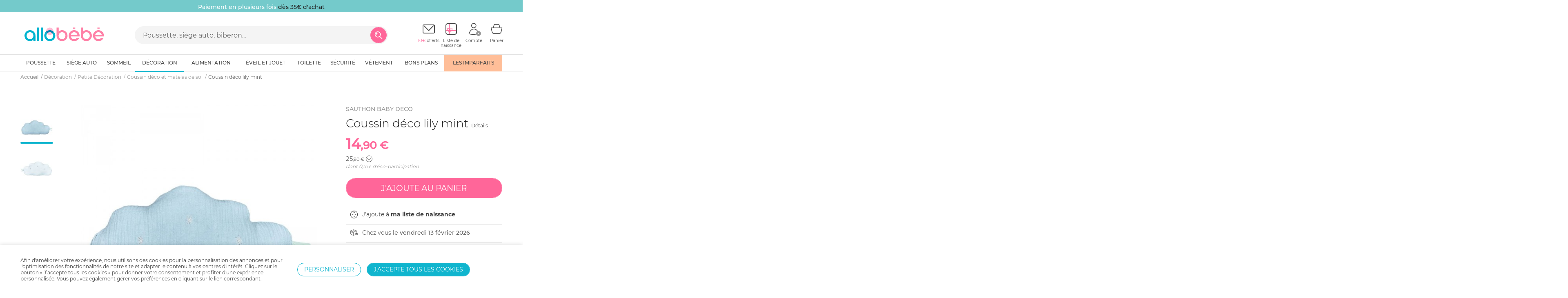

--- FILE ---
content_type: text/html; charset=UTF-8
request_url: https://www.allobebe.fr/coussin-deco-lily-mint-aST067013905.html
body_size: 16626
content:
<!DOCTYPE html><html class="no-touch" xml:lang="fr-FR" lang="fr-FR"><head> <script>dataLayer = window.dataLayer || [];</script> <script src="https://www.allobebe.fr/util/js/gtm_ecommerce.js?date=1608200431" type="text/javascript"></script> <script type="text/javascript" src="https://assets.oney.io/build/loader.min.js"></script> <link rel="preload" href="https://www.allobebe.fr/util/css/fonts/Montserrat-Bold.ttf?-tcjbb9" as="font" crossorigin> <link rel="preload" href="https://www.allobebe.fr/util/css/fonts/Montserrat-Light.ttf?-tcjbb9" as="font" crossorigin> <link rel="preload" href="https://www.allobebe.fr/util/css/fonts/Montserrat-Medium.ttf?-tcjbb9" as="font" crossorigin> <link rel="preload" href="https://www.allobebe.fr/util/css/fonts/Montserrat-Regular.ttf?-tcjbb9" as="font" crossorigin> <link rel="preload" href="https://www.allobebe.fr/util/css/fonts/icomoon.woff?-tcjbb9&date=1623160029" as="font" crossorigin> <script async data-environment="playground" src="https://js.klarna.com/web-sdk/v1/klarna.js" data-client-id="klarna_live_client_aiotTjNobVJ5JUxlUGFrWnN4TSlKb3o5JEtFTUpraDYsMjc5MGExZjktM2ZkZC00YmRhLThkMDUtZDRkZTdjNmFiYTk3LDEsUSt2cnkvNG1MS2gyc1dKQS9rclNvMWMyVEQzdHYvd1R2NERoOEZQZUFlcz0"></script> <script type="text/javascript" data-js="no"> window.addEventListener('DOMContentLoaded',function () { dataLayerContentDimensions({"pageCategory":"Fiche Produit","page_cat1":"D\u00e9coration","page_cat2":"Petite D\u00e9coration","page_cat3":"Coussin d\u00e9co et matelas de sol","page_env":"prod"}); }); </script> <!-- Google Tag Manager --> <script>(function(w,d,s,l,i){w[l]=w[l]||[];w[l].push({'gtm.start': new Date().getTime(),event:'gtm.js'});var f=d.getElementsByTagName(s)[0], j=d.createElement(s),dl=l!='dataLayer'?'&l='+l:'';j.async=true;j.src= 'https://www.googletagmanager.com/gtm.js?id='+i+dl;f.parentNode.insertBefore(j,f); })(window,document,'script','dataLayer','GTM-MDTRW33');</script> <!-- End Google Tag Manager --> <script> (function(a,s,y,n,c,h,i,d,e){s.className+=' '+y; h.end=i=function(){s.className=s.className.replace(RegExp(' ?'+y),'')}; (a[n]=a[n]||[]).hide=h;setTimeout(function(){i();h.end=null},c); })(window,document.documentElement,'async-hide','dataLayer',4000,{'GTM-MDTRW33':true}); </script> <!-- Easyence --> <script> dataLayer.push({ event: "EasyenceTrigger" }); </script> <meta http-equiv="content-type" content="text/html; charset=UTF-8"> <title>Coussin déco lily mint de Sauthon baby deco sur allobébé</title> <meta name="viewport" content="width=device-width, initial-scale=1.0, user-scalable=yes"> <meta name="referrer" content="always"> <meta name="description" content="Vite ! Achetez votre Coussin déco lily mint de Sauthon baby deco en promotion à seulement 15€, profitez de -42% chez allobébé, n°1 de la puériculture en ligne. Économies garanties. Livraison rapide et gratuite. Paiement en plusieurs fois sans frais."> <meta name="verify-v1" content="2SEBlWWBh4raIZ7nnqQEO4Hpo3tBLyZlLuC+Zdgexvk="> <meta name="google-site-verification" content="VfY4kuLZSB997HPeBuYYhSQF_ZNxG-FzF88IgNvMhnA" /> <link rel="preload" href="https://www.allobebe.fr/util/css/style.php?bootstrap=1&1735296507" as="style"> <link rel="stylesheet" media="all" href="https://www.allobebe.fr/util/css/style.php?bootstrap=1&1735296507"><link rel="preload" href="https://www.allobebe.fr/util/css/style.php?1735296510" as="style"> <link rel="stylesheet" id="stylephp" media="all" href="https://www.allobebe.fr/util/css/style.php?1735296510"><link rel="preload" href="https://www.allobebe.fr/util/css/style.php?css=product&1735296519" as="style"> <link rel="stylesheet" media="all" href="https://www.allobebe.fr/util/css/style.php?css=product&1735296519"> <meta http-equiv="Cache-Control" content="no-store"> <meta http-equiv="Expires" content="Thu, 22 Jan 2026 23:00:01 GMT"> <meta http-equiv="Pragma" content="no-cache"> <meta name="robots" content="index, follow" /> <link rel="canonical" href="https://www.allobebe.fr/coussin-deco-lily-mint-aST067013905.html"> <script> var cloudmedia ="action=product&product=ST067013905"; </script> <meta property="og:type" content="product.item"><meta property="og:title" content="Coussin déco lily mint"><meta name="twitter:title" content="Coussin déco lily mint"><meta property="og:description" content="Coussin déco lily mintCoussin décoratif en forme de nuage.Entièrement en mousseline de coton il apportera douceur et serennité à la décoration de la chambre. A disposer seul ou en association avec des coussins de format rectangulaire ou carré vendus séparément."><meta name="twitter:description" content=""><meta property="og:url" content="https://www.allobebe.fr/coussin-deco-lily-mint-aST067013905.html"><meta property="og:image" content="https://www.centraledesmultiples.com/img_product/s/t/1000/st067013905.jpg"><meta name="twitter:image" content="https://www.centraledesmultiples.com/img_product/s/t/1000/st067013905.jpg"><meta name="twitter:card" content="summary"><meta property="product:brand" content="Sauthon baby deco"><meta property="product:availability" content="available for order"><meta property="product:price:amount" content="14.90"><meta property="product:price:currency" content="EUR"><meta property="product:retailer_item_id" content="ST067013905"><meta property="product:condition" content="new"><meta property="product:category" content="0"> <meta property="fb:app_id" content="1553546137992327"/> <meta property="og:site_name" content="allobébé"/> <meta name="twitter:site" content="@Allobebe"/> <meta name="twitter:creator" content="@Allobebe"/> <link rel="apple-touch-icon" sizes="180x180" href="/img/favicon/apple-touch-icon.png?v=7k4bg6Bxyz"> <link rel="icon" type="image/png" sizes="32x32" href="/img/favicon/favicon-32x32.png?v=7k4bg6Bxyz"> <link rel="icon" type="image/png" sizes="16x16" href="/img/favicon/favicon-16x16.png?v=7k4bg6Bxyz"> <link rel="manifest" href="/img/favicon/site.webmanifest?v=7k4bg6Bxyz"> <link rel="mask-icon" href="/img/favicon/safari-pinned-tab.svg?v=7k4bg6Bxyz" color="#10b5ce"> <link rel="shortcut icon" href="/img/favicon/favicon.ico?v=7k4bg6Bxyz"> <meta name="apple-mobile-web-app-title" content="allobébé"> <meta name="application-name" content="allobébé"> <meta name="msapplication-TileColor" content="#10b5ce"> <meta name="theme-color" content="#ffffff"> <!--[if lt IE 9]><script type="text/javascript" data-js="no">document.location.href="navigateur-obsolete.php";</script><![endif]--> <!-- Facebook Pixel Code --> <script>dataLayer.push({ event: "FbPixelTrigger" });</script> <script>dataLayer.push({ event: "FbPixelNoScriptTrigger", fb_no_script: "&amp;ev=PageView" });</script> <!-- End Facebook Pixel Code --> <!-- Facebook Pixel Code --> <!-- <script> !function(f,b,e,v,n,t,s){if(f.fbq)return;n=f.fbq=function(){n.callMethod? n.callMethod.apply(n,arguments):n.queue.push(arguments)};if(!f._fbq)f._fbq=n; n.push=n;n.loaded=!0;n.version='2.0';n.queue=[];t=b.createElement(e);t.async=!0; t.src=v;s=b.getElementsByTagName(e)[0];s.parentNode.insertBefore(t,s)}(window, document,'script','//connect.facebook.net/en_US/fbevents.js'); fbq('init', '896784210497613'); fbq('track', "PageView"); dataLayer.push({ event: "FbPixelTrigger" }); </script> <noscript><img height="1" width="1" style="display:none" src="https://www.facebook.com/tr?id=896784210497613dataLayer.push({ event: "FbPixelNoScriptTrigger", fb_no_script: "&amp;ev=PageView" });&amp;noscript=1" /></noscript> --> <!-- End Facebook Pixel Code --> <script type="text/javascript"> </script> </head> <body class="full-width product cache logout" data-product-category= "Décoration | Petite Décoration | Coussin déco et matelas de sol" data-product-list= "Décoration | Petite Décoration | Coussin déco et matelas de sol" > <!-- Google Tag Manager (noscript) --> <noscript><iframe src="https://www.googletagmanager.com/ns.html?id=GTM-MDTRW33" height="0" width="0" style="display:none;visibility:hidden"></iframe></noscript> <!-- End Google Tag Manager (noscript) --> <div id="overlay"><div></div></div> <div id="amazon-root"></div> <script></script> <!--HEADER--><header class="container-fluid bgfff p0 posr" id="header"> <!--MARKETING <div class="container marketing"> <div class="col-xx-12 marketWrapper"> <div class="row"> <div class="col-xx-6 col-sm-4 blockShipping pl0"> <div class="marketingContent"> <span class="marketingLogo fi-shipping-express"></span> <span class="marketingText ff2">Livraison &amp; retours gratuits</span> </div> </div> <div class="col-xx-6 col-sm-4 blockTips"> <div class="marketingContent"> <span class="marketingLogo fi-payment-card"></span> <span class="marketingText ff2">Paiement en plusieurs fois <span class="hidden-before-md">&nbsp;sans frais</span> </span> </div> </div> <div class="col-sm-4 hidden-before-sm blockLike pr0"> <div class="marketingContent fr"> <span class="marketingLogo fi-favourite"></span> <span class="marketingText ff2">2 millions de parents comblés</span> </div> </div> </div> </div> </div> --> <!--BANNERS--> <div class="container-fluid headerBanTop bgfff p0 posr"> <div style="display: flex" id="bandeauCarousel"> <div class="headerBan" style="min-width: 100%"><a class="jsBanTop bdt-top bdt-top-mobile tac eventga" style="background:#74cacb;" data-ga1="Header" data-ga2="Clic" data-ga3="Banner Top mobile" href="https://www.allobebe.fr/"><span class="jsBanTopText bdt-text-xx" style="color: #FFFFFF"> <p style="text-align:center;width: 100%;padding-top: 5px;"><span class= "fz14" ><b>Livraison OFFERTE<font color="#222222"> dès 59,90 € d'achat</font></b></p></span></span></a><a class="jsBanTop bdt-top bdt-top-tablet tac eventga" style="background:#74cacb;" data-ga1="Header" data-ga2="Clic" data-ga3="Banner Top tablet" href="https://www.allobebe.fr/"><span class="jsBanTopText bdt-text-tablet" style="color: #FFFFFF"> <p style="text-align:center;width: 100%;padding-top: 5px;"><span class= "fz14" ><b>Livraison OFFERTE<font color="#222222"> dès 59,90 € d'achat</font></b></p></span></span></a><a class="jsBanTop bdt-top bdt-top-desktop tac eventga" style="background:#74cacb;" data-ga1="Header" data-ga2="Clic" data-ga3="Banner Top desktop" href="https://www.allobebe.fr/"><span class="jsBanTopText bdt-text-dekstop" style="color: #FFFFFF"> <p style="text-align:center;width: 100%;padding-top: 5px;"><span class= "fz14" ><b>Livraison OFFERTE<font color="#222222"> dès 59,90 € d'achat</font></b></p></span></span></a></div><div class="headerBan" style="min-width: 100%"><a class="jsBanTop bdt-top bdt-top-mobile tac eventga" style="background:#74cacb;" data-ga1="Header" data-ga2="Clic" data-ga3="Banner Top mobile" href="https://www.allobebe.fr/"><span class="jsBanTopText bdt-text-xx" style="color: #FFFFFF"> <p style="text-align:center;width: 100%;padding-top: 5px;"><span class= "fz14" ><b>Paiement en plusieurs fois<font color="#222222"> dès 35€ d'achat</font></b></p></span></span></a><a class="jsBanTop bdt-top bdt-top-tablet tac eventga" style="background:#74cacb;" data-ga1="Header" data-ga2="Clic" data-ga3="Banner Top tablet" href="https://www.allobebe.fr/"><span class="jsBanTopText bdt-text-tablet" style="color: #FFFFFF"> <p style="text-align:center;width: 100%;padding-top: 5px;"><span class= "fz14" ><b>Paiement en plusieurs fois<font color="#222222"> dès 35€ d'achat</font></b></p></span></span></a><a class="jsBanTop bdt-top bdt-top-desktop tac eventga" style="background:#74cacb;" data-ga1="Header" data-ga2="Clic" data-ga3="Banner Top desktop" href="https://www.allobebe.fr/"><span class="jsBanTopText bdt-text-dekstop" style="color: #FFFFFF"> <p style="text-align:center;width: 100%;padding-top: 5px;"><span class= "fz14" ><b>Paiement en plusieurs fois<font color="#222222"> dès 35€ d'achat</font></b></p></span></span></a></div><div class="headerBan" style="min-width: 100%"><a class="jsBanTop bdt-top bdt-top-mobile tac eventga" style="background:#74cacb;" data-ga1="Header" data-ga2="Clic" data-ga3="Banner Top mobile" href="https://www.allobebe.fr/"><span class="jsBanTopText bdt-text-xx" style="color: #FFFFFF"> <p style="text-align:center;width: 100%;padding-top: 5px;"><span class= "fz14" ><b>10 € offerts<font color="#222222"> sur votre première commande</font></b></p></span></span></a><a class="jsBanTop bdt-top bdt-top-tablet tac eventga" style="background:#74cacb;" data-ga1="Header" data-ga2="Clic" data-ga3="Banner Top tablet" href="https://www.allobebe.fr/"><span class="jsBanTopText bdt-text-tablet" style="color: #FFFFFF"> <p style="text-align:center;width: 100%;padding-top: 5px;"><span class= "fz14" ><b>10 € offerts<font color="#222222"> sur votre première commande</font></b></p></span></span></a><a class="jsBanTop bdt-top bdt-top-desktop tac eventga" style="background:#74cacb;" data-ga1="Header" data-ga2="Clic" data-ga3="Banner Top desktop" href="https://www.allobebe.fr/"><span class="jsBanTopText bdt-text-dekstop" style="color: #FFFFFF"> <p style="text-align:center;width: 100%;padding-top: 5px;"><span class= "fz14" ><b>10 € offerts<font color="#222222"> sur votre première commande</font></b></p></span></span></a></div> </div> </div> <script> document.addEventListener("DOMContentLoaded", () => { const container = document.querySelector("#bandeauCarousel"); if (container === null) { return false; } const items = container.querySelectorAll(".headerBan"); const totalItems = items.length; let currentIndex = 0; if (totalItems > 1) { container.appendChild(items[0].cloneNode(true)); function slideRight() { currentIndex++; container.style.transition = "transform 0.5s ease-in-out"; container.style.transform = `translateX(-${currentIndex * 100}%)`; if (currentIndex === totalItems) { setTimeout(() => { container.style.transition = "none"; container.style.transform = "translateX(0)"; currentIndex = 0; }, 500); } } setInterval(slideRight, 5000); } }); </script> <div class="oh"> <!--LINKS ADD TO NAV IN SMARTPHONE--> <ul class="linkTop dn"> <li class="linkTopNews hidden-after-sm"> <span class="CRYPTEDLINK68747470733a2f2f7777772e616c6c6f626562652e66722f6e6f75766561757465732d4e312d312e68746d6c"> <span> <!--<i class="fi-icon fi-news hidden-after-sm"></i>--> nouveautés </span> </span> </li> <li class="hidden-after-sm"> <a class="navUserBtWishlist" href="https://www.allobebe.fr/liste-de-naissance.html"> <div class="navUserBtIcon"> <!--<i class="fi-icon fi-born-list-container hidden-after-sm dib posr"> <i class="fi-icon fi-born-list-node c3 posa"></i>--> Liste de naissance </div> </a> </li> <li class="hidden-after-sm"> <a class="navBrands" href="https://www.allobebe.fr/nos-marques.html"> <span > <!--<i class="fi-icon fi-brand hidden-after-sm"></i>--> marques </span> </a> </li> </ul> <div class="col-xx-12 headerWrapper p0"> <!--NAVMOBILE--> <div class="col-xx-2 col-sm-3 navMobile navUserBt hidden-after-sm pt1"> <a class="navBt navUserBtLink tal" id="mainMenu" href="javascript:void(0);"> <i class="fi-icon fi-menu" aria-hidden="true"></i></a> </div> <div class="col-xx-4 cartHeaderShowHide navCart pt1 tac"> </div> <!--LOGO--> <div class="col-xx-6 col-md-3 logoWrapper"> <a class="logoLink db m0a" href="https://www.allobebe.fr/"> <img class="img-responsive logo m0a" src="https://www.allobebe.fr/img/allobebe_logo.svg" alt="allobébé - logo"></a> </div> <!--USERS NAVIGATION--> <div class="col-xx-4 col-sm-3 col-md-push-6 navUser pl0"> <div class="col-lg-9 col-lg-offset-2 pr0"> <ul class="same-height-middle lisn mb0 p0"> <!--NEWSLETTER--> <li class="navUserBt hidden-before-md posr"> <a class="navUserBtLink hoverAlpha" id="jsNewsletterLink" href="#"> <div class="navUserBtIcon"> <i class="fi-icon fi-newsletter" aria-hidden="true"></i> </div> <span class="navUserBtTxt"> <span class="c3">10€</span> offerts </span> </a> <div class="newsletterFormWrapper cd-panel--from-right js-cd-panel-main cd-panel" id="jsNewsletterFom"> <div class="cd-panel__header"> <div class="cd-panel-title p2"><div>INSCRIPTION NEWSLETTER</div></div> <a class="cd-panel__close js-cd-close posa" href="#0"><i class="fi fi-cross fzrem28"></i></a> </div> <div class="cd-panel__container"> <div class="col-xx-12 cd-panel__content"> <p>Offre de bienvenue : <br> <span class="cg2"> <span class="ff2">10€ offerts</span> sur votre prochaine commande </span> </p> <form action="https://www.allobebe.fr/newsletter.html" class="withGrecaptcha toValidate" id="jsNavUserNewsletter" method="POST" name="news_registration" data-active="false"> <input type="hidden" name="cas" value="newsletter_valid_form"> <input type="hidden" name="origin" value="abb"> <input type="hidden" name="collect_mode" value="site"> <div class="input-group input-group-bd" id="input_newsletter"> <input type="email" class="form-control" id="newsInput" name="email" placeholder="Votre email" autocomplete="off" data-rule-required="true"> <div class="input-group-btn"> <button class="btn btn-c3 btn-square eventga" id="bt_news_footer" data-ga1="Inscription newsletter" data-ga2="Click" data-ga3="header">Ok</button> </div> </div> </form> </div> </div> </div> </li> <!--WISHLIST--> <li class="navUserBt hidden-before-md"> <span class="CRYPTEDLINK68747470733a2f2f7777772e616c6c6f626562652e66722f6c697374652d64652d6e61697373616e63652e68746d6c navUserBtWishlist navUserBtLink hoverAlpha"> <div class="navUserBtIcon"> <i class="fi-icon fi-born-list-container posr" aria-hidden="true"> <i class="fi-icon fi-born-list-node c3 posa"></i> </i> </div> <span class="navUserBtTxt"> Liste de<br> <span>naissance</span> <span class="wishlistNb dn"></span> </span> </span> </li> <!--ACCOUNT--> <li class="navUserBt"> <a class="jsLoginBt active navUserBtAccount navUserBtLink hoverAlpha"> <div class="navUserBtIcon"> <i class="fi-icon fi-account posr dib" aria-hidden="true"> <span class="navUserBtIconBadge"> <i class="fi-icon fi-cross cfff posa"></i> </span> </i> </div> <span class="navUserBtTxt hidden-before-md">Compte</span> </a> </li> <!--CART--> <li class="navUserBt posr"> <span class="CRYPTEDLINK68747470733a2f2f7777772e616c6c6f626562652e66722f70616e6965722e68746d6c navUserBtCart navUserBtLink hoverAlpha"> <div class="navUserBtIcon"> <i class="fi-icon fi-cart posr dib" aria-hidden="true"> <div class="cartNbWrapper dn"><span class="cartNb cfff ff1 fzrem9"></span></div> </i> </div> <span class="navUserBtTxt hidden-before-md">Panier</span> </span> </li> </ul> </div> </div> <!--SEARCH--> <div class="col-xx-12 col-md-6 col-md-pull-3 searchBlock"> <div class="search-bar mt1"> <form id="searchForm" action="https://www.allobebe.fr/search.html" method="GET" name="search_word_inc" enctype="application/x-www-form-urlencoded"> <div class="input-group btnInsideInput bgg5"> <input type="text" class="form-control" id="query" name="query" placeholder="Poussette, siège auto, biberon..." autocomplete="off" required> <input type="hidden" id='ff_channel_search'> <input type="hidden" id='price_sort' value="asc2"> <div class="input-group-btn"> <button class="btn btn-sm btn-c3 btn-icon searchBt" type="submit"> <i class="fi fi-search fzrem22" aria-hidden="true"></i> </button> </div> </div> </form></div> </div> </div> <div class="container suggestLayer p0" id="suggestLayer"></div> </div> <!--NAVIGATION--> <div class="navBigWrapper cd-panel--from-left js-cd-panel-main"> <div> <div class="navBig hideShow" id="mainMenuHideShow"> <div class="cd-panel__header"> <div class="cd-panel-title"> <div>Menu</div> <a class="cd-panel__close js-cd-close posa" href="#0"><i class="fi fi-cross fzrem28"></i></a> </div> </div> <div class="cd-panel__container"> <div class="col-xx-12 cd-panel__content p0"> <ul class="level0 ul_cat_403 list-unstyled h100 p0 w100 m0a"> <li class="cat_3" id="cat_3"> <a href="https://www.allobebe.fr/poussette-C3-1.html" class="eventga" data-ga1="Arborescence" data-ga2="Clic" data-ga3="Poussette"> <span data-origin="Poussette">Poussette</span> </a> <i class="fi-chevron-bottom detailCat hidden-after-sm" style=""></i> </li> <li class="cat_5" id="cat_5"> <a href="https://www.allobebe.fr/siege-auto-C5-1.html" class="eventga" data-ga1="Arborescence" data-ga2="Clic" data-ga3="Si&egrave;ge auto"> <span data-origin="Siège auto">Siège auto</span> </a> <i class="fi-chevron-bottom detailCat hidden-after-sm" style=""></i> </li> <li class="cat_6" id="cat_6"> <a href="https://www.allobebe.fr/sommeil-C6-1.html" class="eventga" data-ga1="Arborescence" data-ga2="Clic" data-ga3="Sommeil"> <span data-origin="Sommeil">Sommeil</span> </a> <i class="fi-chevron-bottom detailCat hidden-after-sm" style=""></i> </li> <li class="cat_403 current" id="cat_403"> <a href="https://www.allobebe.fr/decoration-C403-1.html" class="eventga" data-ga1="Arborescence" data-ga2="Clic" data-ga3="D&eacute;coration"> <span data-origin="Décoration">Décoration</span> </a> <i class="fi-chevron-bottom detailCat hidden-after-sm" style=""></i> <div class="navBigUnder w100"> <div class="container navBigUnderContent p0"> <div class="JSnavOverlay pb1 pt2"> <div class="row-height"> <div class="col-md-9 col-height col-top nav_col pr0-sm-max"> <div class="col-md-4 pr0-sm-max"> <ul class="level1"> <li class="cat_93" id="cat_93"> <a href="https://www.allobebe.fr/petite-decoration-C93-1.html" class="eventga" data-ga1="Arborescence" data-ga2="Clic" data-ga3="D&eacute;coration|Petite D&eacute;coration"> <span data-origin="Petite Décoration">Petite Décoration</span> </a> <i class="fi-chevron-bottom detailCat hidden-after-sm" style=""></i> <ul class="level2"> <li class="cat_248" id="cat_248"> <a href="https://www.allobebe.fr/protege-carnet-de-sante-C248-1.html" class="eventga" data-ga1="Arborescence" data-ga2="Clic" data-ga3="D&eacute;coration|Petite D&eacute;coration|Prot&egrave;ge carnet de sant&eacute;"> <span data-origin="Protège carnet de santé">Protège carnet de santé</span> </a> </li> <li class="cat_251" id="cat_251"> <a href="https://www.allobebe.fr/tapis-de-chambre-bebe-C251-1.html" class="eventga" data-ga1="Arborescence" data-ga2="Clic" data-ga3="D&eacute;coration|Petite D&eacute;coration|Tapis de chambre b&eacute;b&eacute;"> <span data-origin="Tapis de chambre bébé">Tapis de chambre bébé</span> </a> </li> <li class="cat_249" id="cat_249"> <a href="https://www.allobebe.fr/boite-a-musique-C249-1.html" class="eventga" data-ga1="Arborescence" data-ga2="Clic" data-ga3="D&eacute;coration|Petite D&eacute;coration|Bo&icirc;te &agrave; musique"> <span data-origin="Boîte à musique">Boîte à musique</span> </a> </li> <li class="cat_383" id="cat_383"> <a href="https://www.allobebe.fr/coussin-deco-et-matelas-de-sol-C383-1.html" class="eventga" data-ga1="Arborescence" data-ga2="Clic" data-ga3="D&eacute;coration|Petite D&eacute;coration|Coussin d&eacute;co et matelas de sol"> <span data-origin="Coussin déco et matelas de sol">Coussin déco et matelas de sol</span> </a> </li> <li class="cat_412" id="cat_412"> <a href="https://www.allobebe.fr/rideaux-C412-1.html" class="eventga" data-ga1="Arborescence" data-ga2="Clic" data-ga3="D&eacute;coration|Petite D&eacute;coration|Rideaux"> <span data-origin="Rideaux">Rideaux</span> </a> </li> <li class="cat_413" id="cat_413"> <a href="https://www.allobebe.fr/tirelire-C413-1.html" class="eventga" data-ga1="Arborescence" data-ga2="Clic" data-ga3="D&eacute;coration|Petite D&eacute;coration|Tirelire"> <span data-origin="Tirelire">Tirelire</span> </a> </li> <li class="cat_414" id="cat_414"> <a href="https://www.allobebe.fr/tipi-et-tente-de-jeu-C414-1.html" class="eventga" data-ga1="Arborescence" data-ga2="Clic" data-ga3="D&eacute;coration|Petite D&eacute;coration|Tipi et tente de jeu"> <span data-origin="Tipi et tente de jeu">Tipi et tente de jeu</span> </a> </li> <li class="cat_425" id="cat_425"> <a href="https://www.allobebe.fr/boule-a-neige-et-de-noel-C425-1.html" class="eventga" data-ga1="Arborescence" data-ga2="Clic" data-ga3="D&eacute;coration|Petite D&eacute;coration|Boule &agrave; neige et de Noel"> <span data-origin="Boule à neige et de Noel">Boule à neige et de Noel</span> </a> </li> </ul> </li> <li class="cat_243" id="cat_243"> <a href="https://www.allobebe.fr/luminaire-C243-1.html" class="eventga" data-ga1="Arborescence" data-ga2="Clic" data-ga3="D&eacute;coration|Luminaire"> <span data-origin="Luminaire">Luminaire</span> </a> </li> </ul> </div> <div class="col-md-4 pr0-sm-max"> <ul class="level1"> <li class="cat_404" id="cat_404"> <a href="https://www.allobebe.fr/decoration-murale-C404-1.html" class="eventga" data-ga1="Arborescence" data-ga2="Clic" data-ga3="D&eacute;coration|D&eacute;coration murale"> <span data-origin="Décoration murale">Décoration murale</span> </a> <i class="fi-chevron-bottom detailCat hidden-after-sm" style=""></i> <ul class="level2"> <li class="cat_252" id="cat_252"> <a href="https://www.allobebe.fr/sticker-chambre-bebe-C252-1.html" class="eventga" data-ga1="Arborescence" data-ga2="Clic" data-ga3="D&eacute;coration|D&eacute;coration murale|Sticker chambre b&eacute;b&eacute;"> <span data-origin="Sticker chambre bébé">Sticker chambre bébé</span> </a> </li> <li class="cat_242" id="cat_242"> <a href="https://www.allobebe.fr/toise-chambre-bebe-C242-1.html" class="eventga" data-ga1="Arborescence" data-ga2="Clic" data-ga3="D&eacute;coration|D&eacute;coration murale|Toise chambre b&eacute;b&eacute;"> <span data-origin="Toise chambre bébé">Toise chambre bébé</span> </a> </li> <li class="cat_247" id="cat_247"> <a href="https://www.allobebe.fr/pele-mele-bebe-C247-1.html" class="eventga" data-ga1="Arborescence" data-ga2="Clic" data-ga3="D&eacute;coration|D&eacute;coration murale|P&ecirc;le-m&ecirc;le b&eacute;b&eacute;"> <span data-origin="Pêle-mêle bébé">Pêle-mêle bébé</span> </a> </li> <li class="cat_250" id="cat_250"> <a href="https://www.allobebe.fr/cadre-et-miroir-chambre-bebe-C250-1.html" class="eventga" data-ga1="Arborescence" data-ga2="Clic" data-ga3="D&eacute;coration|D&eacute;coration murale|Cadre et miroir chambre b&eacute;b&eacute;"> <span data-origin="Cadre et miroir chambre bébé">Cadre et miroir chambre bébé</span> </a> </li> <li class="cat_415" id="cat_415"> <a href="https://www.allobebe.fr/decoration-a-suspendre-C415-1.html" class="eventga" data-ga1="Arborescence" data-ga2="Clic" data-ga3="D&eacute;coration|D&eacute;coration murale|D&eacute;coration &agrave; suspendre"> <span data-origin="Décoration à suspendre">Décoration à suspendre</span> </a> </li> </ul> </li> <li class="cat_49" id="cat_49"> <a href="https://www.allobebe.fr/souvenir-bebe-C49-1.html" class="eventga" data-ga1="Arborescence" data-ga2="Clic" data-ga3="D&eacute;coration|Souvenir b&eacute;b&eacute;"> <span data-origin="Souvenir bébé">Souvenir bébé</span> </a> <i class="fi-chevron-bottom detailCat hidden-after-sm" style=""></i> <ul class="level2"> <li class="cat_329" id="cat_329"> <a href="https://www.allobebe.fr/album-photo-bebe-et-livre-de-naissance-C329-1.html" class="eventga" data-ga1="Arborescence" data-ga2="Clic" data-ga3="D&eacute;coration|Souvenir b&eacute;b&eacute;|Album photo b&eacute;b&eacute; et livre de naissance"> <span data-origin="Album photo bébé et livre de naissance">Album photo bébé et livre de naissance</span> </a> </li> <li class="cat_331" id="cat_331"> <a href="https://www.allobebe.fr/cadre-empreinte-bebe-C331-1.html" class="eventga" data-ga1="Arborescence" data-ga2="Clic" data-ga3="D&eacute;coration|Souvenir b&eacute;b&eacute;|Cadre empreinte b&eacute;b&eacute;"> <span data-origin="Cadre empreinte bébé">Cadre empreinte bébé</span> </a> </li> <li class="cat_330" id="cat_330"> <a href="https://www.allobebe.fr/cadre-photo-bebe-C330-1.html" class="eventga" data-ga1="Arborescence" data-ga2="Clic" data-ga3="D&eacute;coration|Souvenir b&eacute;b&eacute;|Cadre photo b&eacute;b&eacute;"> <span data-origin="Cadre photo bébé">Cadre photo bébé</span> </a> </li> <li class="cat_333" id="cat_333"> <a href="https://www.allobebe.fr/coffret-naissance-C333-1.html" class="eventga" data-ga1="Arborescence" data-ga2="Clic" data-ga3="D&eacute;coration|Souvenir b&eacute;b&eacute;|Coffret naissance"> <span data-origin="Coffret naissance">Coffret naissance</span> </a> </li> <li class="cat_426" id="cat_426"> <a href="https://www.allobebe.fr/boite-a-dents-de-lait-C426-1.html" class="eventga" data-ga1="Arborescence" data-ga2="Clic" data-ga3="D&eacute;coration|Souvenir b&eacute;b&eacute;|Boite &agrave; dents de lait"> <span data-origin="Boite à dents de lait">Boite à dents de lait</span> </a> </li> </ul> </li> </ul> </div> <div class="col-md-4 pr0-sm-max"> <ul class="level1"> <li class="cat_405" id="cat_405"> <a href="https://www.allobebe.fr/table-et-chaise-C405-1.html" class="eventga" data-ga1="Arborescence" data-ga2="Clic" data-ga3="D&eacute;coration|Table et chaise"> <span data-origin="Table et chaise">Table et chaise</span> </a> <i class="fi-chevron-bottom detailCat hidden-after-sm" style=""></i> <ul class="level2"> <li class="cat_410" id="cat_410"> <a href="https://www.allobebe.fr/bureau-petite-table-et-chaise-C410-1.html" class="eventga" data-ga1="Arborescence" data-ga2="Clic" data-ga3="D&eacute;coration|Table et chaise|Bureau, petite table et chaise"> <span data-origin="Bureau, petite table et chaise">Bureau, petite table et chaise</span> </a> </li> <li class="cat_254" id="cat_254"> <a href="https://www.allobebe.fr/fauteuil-bebe-C254-1.html" class="eventga" data-ga1="Arborescence" data-ga2="Clic" data-ga3="D&eacute;coration|Table et chaise|Fauteuil b&eacute;b&eacute;"> <span data-origin="Fauteuil bébé">Fauteuil bébé</span> </a> </li> </ul> </li> <li class="cat_443" id="cat_443"> <a href="https://www.allobebe.fr/rangement-C443-1.html" class="eventga" data-ga1="Arborescence" data-ga2="Clic" data-ga3="D&eacute;coration|Rangement"> <span data-origin="Rangement">Rangement</span> </a> <i class="fi-chevron-bottom detailCat hidden-after-sm" style=""></i> <ul class="level2"> <li class="cat_253" id="cat_253"> <a href="https://www.allobebe.fr/boite-et-panier-de-rangement-C253-1.html" class="eventga" data-ga1="Arborescence" data-ga2="Clic" data-ga3="D&eacute;coration|Rangement|Bo&icirc;te et panier de rangement"> <span data-origin="Boîte et panier de rangement">Boîte et panier de rangement</span> </a> </li> <li class="cat_407" id="cat_407"> <a href="https://www.allobebe.fr/coffre-a-jouet-C407-1.html" class="eventga" data-ga1="Arborescence" data-ga2="Clic" data-ga3="D&eacute;coration|Rangement|Coffre &agrave; jouet"> <span data-origin="Coffre à jouet">Coffre à jouet</span> </a> </li> <li class="cat_408" id="cat_408"> <a href="https://www.allobebe.fr/bibliotheque-C408-1.html" class="eventga" data-ga1="Arborescence" data-ga2="Clic" data-ga3="D&eacute;coration|Rangement|Biblioth&egrave;que"> <span data-origin="Bibliothèque">Bibliothèque</span> </a> </li> <li class="cat_409" id="cat_409"> <a href="https://www.allobebe.fr/patere-penderie-et-porte-manteau-C409-1.html" class="eventga" data-ga1="Arborescence" data-ga2="Clic" data-ga3="D&eacute;coration|Rangement|Pat&egrave;re, penderie et porte manteau"> <span data-origin="Patère, penderie et porte manteau">Patère, penderie et porte manteau</span> </a> </li> <li class="cat_325" id="cat_325"> <a href="https://www.allobebe.fr/etagere-murale-C325-1.html" class="eventga" data-ga1="Arborescence" data-ga2="Clic" data-ga3="D&eacute;coration|Rangement|Etag&egrave;re murale"> <span data-origin="Etagère murale">Etagère murale</span> </a> </li> </ul> </li> </ul> <ul class="level1 statusLink"> <li class="statusLinkPromotions"> <span class="CRYPTEDLINK68747470733a2f2f7777772e616c6c6f626562652e66722f70726f6d6f74696f6e732d6465636f726174696f6e2d4334303353312d312e68746d6c eventga" data-ga1="Arborescence" data-ga2="Clic" data-ga3="D&eacute;coration|Promotions"> Promotions</span></li> <li class="statusLinkSoldes"> <span class="CRYPTEDLINK68747470733a2f2f7777772e616c6c6f626562652e66722f736f6c6465732d6465636f726174696f6e2d4334303353322d312e68746d6c eventga" data-ga1="Arborescence" data-ga2="Clic" data-ga3="D&eacute;coration|Soldes"> Soldes</span></li> <li class="statusLinkOutlet"> <span class="CRYPTEDLINK68747470733a2f2f7777772e616c6c6f626562652e66722f6f75746c65742d6465636f726174696f6e2d4334303353332d312e68746d6c eventga" data-ga1="Arborescence" data-ga2="Clic" data-ga3="D&eacute;coration|Outlet"> Outlet</span></li> <li class="itemNavNews"> <span class="CRYPTEDLINK68747470733a2f2f7777772e616c6c6f626562652e66722f6e6f75766561757465732d6465636f726174696f6e2d433430334e312d312e68746d6c eventga" data-ga1="Arborescence" data-ga2="Clic" data-ga3="D&eacute;coration|Nouveaut&eacute;s"> Nouveautés</span></li> </ul> </div><!--fermeture dernière colonne de catégories--> </div> <!--. col-md-9--> <div class="col-md-3 col-height col-top nav_last_col"> <div class="row"> <div class="col-xx-12 p0"> <ul> <li> <span class="CRYPTEDLINK68747470733a2f2f7777772e616c6c6f626562652e66722f6e69642d64616e67652d636f746f6e2d646f75626c652d7368657270612d666575696c6c616765732d61434f3036373633393133322e68746d6c blank eventga" data-ga1="Arborescence" data-ga2="Clic" data-ga3="D&eacute;coration|TG"> <img class="img-responsive unveil" data-src="https://www.allobebe.fr/img/pub/pubmenu_2601.jpg?1768837507"> </span> </li> </ul> </div> </div> </div> </div> <!--. row-height--> </div> <!--. JSnavOverlay--> </div> <!--. navBigUnderContent--> </div> <!--. navBigUnder--> </li> <li class="cat_1" id="cat_1"> <a href="https://www.allobebe.fr/alimentation-C1-1.html" class="eventga" data-ga1="Arborescence" data-ga2="Clic" data-ga3="Alimentation"> <span data-origin="Alimentation">Alimentation</span> </a> <i class="fi-chevron-bottom detailCat hidden-after-sm" style=""></i> </li> <li class="cat_2" id="cat_2"> <a href="https://www.allobebe.fr/eveil-et-jouet-C2-1.html" class="eventga" data-ga1="Arborescence" data-ga2="Clic" data-ga3="&Eacute;veil et jouet"> <span data-origin="Éveil et jouet">Éveil et jouet</span> </a> <i class="fi-chevron-bottom detailCat hidden-after-sm" style=""></i> </li> <li class="cat_7" id="cat_7"> <a href="https://www.allobebe.fr/toilette-C7-1.html" class="eventga" data-ga1="Arborescence" data-ga2="Clic" data-ga3="Toilette"> <span data-origin="Toilette">Toilette</span> </a> <i class="fi-chevron-bottom detailCat hidden-after-sm" style=""></i> </li> <li class="cat_4" id="cat_4"> <a href="https://www.allobebe.fr/securite-C4-1.html" class="eventga" data-ga1="Arborescence" data-ga2="Clic" data-ga3="S&eacute;curit&eacute;"> <span data-origin="Sécurité">Sécurité</span> </a> <i class="fi-chevron-bottom detailCat hidden-after-sm" style=""></i> </li> <li class="cat_8" id="cat_8"> <a href="https://www.allobebe.fr/vetement-C8-1.html" class="eventga" data-ga1="Arborescence" data-ga2="Clic" data-ga3="V&ecirc;tement"> <span data-origin="Vêtement">Vêtement</span> </a> <i class="fi-chevron-bottom detailCat hidden-after-sm" style=""></i> </li> <li class="goodTips"> <span class="CRYPTEDLINK68747470733a2f2f7777772e616c6c6f626562652e66722f626f6e732d706c616e732d616c6c6f626562652e68746d6c eventga" data-ga1="Arborescence" data-ga2="Clic" data-ga3="Bons Plans"> <span>BONS PLANS</span> </span> </li> <li class="advice custom_cat" style="background-color:#ffbe98"> <a href="https://www.allobebe.fr/les-imparfaits-a-petits-prix-O4086-1.html" class="eventga" style="background:none !important" data-ga1="Arborescence" data-ga2="Clic" data-ga3="Les imparfaits"><span class="cfff" style="color:#444444">Les imparfaits</span></a> </li> </ul> </div> </div></div> </div> </div></header> <div class="container-fluid posr p0" id="main-content"> <div class="row row-no-gutters"> <section id="main" itemscope itemtype="https://schema.org/WebPage"> <div class="row row-no-gutter"> <section class="col-xx-12"> <div class="container mb2"> <div class="itemScroll-sm-max"> <div> <div class="breadcrumbs count5" itemscope itemtype="https://schema.org/BreadcrumbList"><span itemprop="itemListElement" itemscope itemtype="https://schema.org/ListItem"> <a itemprop="item" class="home" href="https://www.allobebe.fr/"> <span itemprop="name">Accueil</span> </a><meta itemprop="position" content="1" /></span><span itemprop="itemListElement" itemscope itemtype="https://schema.org/ListItem"> <a href="https://www.allobebe.fr/decoration-C403-1.html" itemprop="item"><span itemprop="name">Décoration </span></a> <meta itemprop="position" content="2" /> </span><span itemprop="itemListElement" itemscope itemtype="https://schema.org/ListItem"> <a href="https://www.allobebe.fr/petite-decoration-C93-1.html" itemprop="item"><span itemprop="name">Petite Décoration </span></a> <meta itemprop="position" content="3" /> </span><span itemprop="itemListElement" itemscope itemtype="https://schema.org/ListItem"> <a href="https://www.allobebe.fr/coussin-deco-et-matelas-de-sol-C383-1.html" class="breadcrumbsLast" itemprop="item"><span itemprop="name">Coussin déco et matelas de sol </span></a> <meta itemprop="position" content="4" /> </span> <span itemprop="itemListElement" itemscope itemtype="https://schema.org/ListItem"> <a href="javascript:void(0);" class="current" itemprop="name" itemprop="item"><span itemprop="name">Coussin déco lily mint</span></a> <meta itemprop="position" content="5" /> </span></div> </div> </div> </div> </section> <div class="container dn"> <div class="row"> <section class="offerBanner mb1"> <picture> <source srcset="" media="(min-width: 720px)"> <img class="img-responsive unveil m0a" data-src="" alt=" "> </picture> </section> </div> </div> <div class="col-xx-12 productItemscope"> <div class="productContainer"> <div class="row"> <div class="container pt3"> <article class="col-xx-12 jsSKU pl0-sm-max pr0-sm-max" id="ST067013905" data-range-color-id="0" data-id-product="ST067013905" data-name-product="Coussin déco lily mint" data-brand-product="Sauthon baby deco" data-variant-product="false" data-price-product="14.90004" data-age-product="nr" data-brandType-product="neutre" data-stockType-product="Best Seller" data-rating-product="0" data-numberRate-product="0" data-competitionPosition-product="2" data-margin-product="6" data-color-product="Vert" > <div class="row"> <section class="productViewWrapper"> <div class="productView"> <div class="photoswipe-wrapper"> <div class="carousel carouselitem-count2" id="carousel-product" data-ride="carousel" data-interval="false"> <figure class="carousel-inner gallery m0a oh" role="listbox"> <div class="productPennants posa"> </div> <div class="item photoswipe-item tac w100 index0 active"> <a class="db" data-size="1000x1000" href="https://www.centraledesmultiples.com/img_product/s/t/1000/st067013905.jpg"> <img class="img-responsive unveil m0a" data-srcbig="https://www.centraledesmultiples.com/img_product/s/t/1000/st067013905.jpg" data-src="https://www.centraledesmultiples.com/img_product/s/t/600/st067013905.jpg" alt="Coussin déco lily mint Sauthon baby deco"> </a> </div> <div class="item photoswipe-item tac w100 index1"> <a class="db" data-size="1000x1000" href="https://www.centraledesmultiples.com/img_product/s/t/1000/st067013905_1.jpg"> <img class="img-responsive unveil m0a" data-srcbig="https://www.centraledesmultiples.com/img_product/s/t/1000/st067013905_1.jpg" data-src="https://www.centraledesmultiples.com/img_product/s/t/600/st067013905_1.jpg" alt="Coussin déco lily mint Sauthon baby deco"> </a> </div> </figure> </div> <div class="pswp" tabindex="-1" role="dialog" aria-hidden="true"> <!-- Background of PhotoSwipe. It's a separate element as animating opacity is faster than rgba(). --> <div class="pswp__bg"></div> <!-- Slides wrapper with overflow:hidden. --> <div class="pswp__scroll-wrap"> <!-- Container that holds slides. PhotoSwipe keeps only 3 of them in the DOM to save memory. Don't modify these 3 pswp__item elements, data is added later on. --> <div class="pswp__container"> <div class="pswp__item"></div> <div class="pswp__item"></div> <div class="pswp__item"></div> </div> <!-- Default (PhotoSwipeUI_Default) interface on top of sliding area. Can be changed. --> <div class="pswp__ui pswp__ui--hidden"> <div class="pswp__top-bar"> <!-- Controls are self-explanatory. Order can be changed. --> <div class="pswp__counter"></div> <button class="pswp__button pswp__button--close" title="Close (Esc)"></button> <!-- <button class="pswp__button pswp__button--share" title="Share"></button> --> <button class="pswp__button pswp__button--fs" title="Toggle fullscreen"></button> <button class="pswp__button pswp__button--zoom" title="Zoom in/out"></button> <!-- Preloader demo https://codepen.io/dimsemenov/pen/yyBWoR --> <!-- element will get class pswp__preloader--active when preloader is running --> <div class="pswp__preloader"> <div class="pswp__preloader__icn"> <div class="pswp__preloader__cut"> <div class="pswp__preloader__donut"></div> </div> </div> </div> </div> <div class="pswp__share-modal pswp__share-modal--hidden pswp__single-tap"> <div class="pswp__share-tooltip"></div> </div> <button class="pswp__button pswp__button--arrow--left" title="Previous (arrow left)"> </button> <button class="pswp__button pswp__button--arrow--right" title="Next (arrow right)"> </button> <div class="pswp__caption"> <div class="pswp__caption__center"></div> </div> </div> </div> </div> <a class="hidden-after-sm carousel-control view-control arrow-control left prev posa" href="#carousel-product" role="button" data-slide="prev"> <i class="fi-chevron-left" aria-hidden="true"></i> <span class="text-hide">Suivante</span> </a> <a class="hidden-after-sm right carousel-control view-control arrow-control right next posa" href="#carousel-product" role="button" data-slide="next"> <i class="fi-chevron-right" aria-hidden="true"></i> <span class="text-hide">Précédente</span> </a> </div> </div></section><section class="productMoreviewWrapper"> <div class="productMoreview moreview-count2 pl0 pr0"> <div class="scrollItemWrapper scrollItemVertical posr"> <a class="scrollItemControl moreview-control arrow-control prev posa tac"> <span class="fi-icon fi-chevron-top" aria-hidden="true"></span> <span class="text-hide">Suivante</span> </a> <div class="hidden-before-md scrollItemContainer moreview-inner oh posr"> <div class="scrollItem moreview-item pb1 pt1 tac index0"> <a class="moreview-item-link dib posr current main"> <img class="hidden-before-md unveil" data-src="https://www.centraledesmultiples.com/img_product/s/t/100/st067013905.jpg" height="80" width="80" alt="visuel 0"></a> </div> <div class="scrollItem moreview-item pb1 pt1 tac index1"> <a class="moreview-item-link dib posr"> <img class="hidden-before-md unveil" data-src="https://www.centraledesmultiples.com/img_product/s/t/100/st067013905_1.jpg" height="80" width="80" alt="visuel 1"></a> </div> </div> <a class="scrollItemControl moreview-control arrow-control next posa tac"> <span class="fi-icon fi-chevron-bottom" aria-hidden="true"></span> <span class="text-hide">Précédente</span> </a> </div> </div> </section> <section class="col-xx-12 col-md-5 col-lg-4 productDatas mb2 pr0-md-min"> <div class="productHeader"> <div class="col-xx-12 same-height-middle p0 pb1 pt1-sm-max"> <div class="productBrand"> <span class="CRYPTEDLINK68747470733a2f2f7777772e616c6c6f626562652e66722f73617574686f6e2d626162792d6465636f2d4d38302d312e68746d6c dib cg3 ff2 fl fzrem14 ttu"> Sauthon baby deco </span> </div> </div> <div class="col-xx-12 productTitle p0"> <div> <h1 class="m0 tal"> <span> Coussin déco lily mint </span> </h1> </div> <a class="dib fzrem12 lh16 tdu" href="javascript:goToByScroll('desc');">Détails</a> </div> </div> <div class="promo itemBlock noRebate fl mb1 pb1 pt1 w100"> <div class="productPriceCodeWrapper mb1"> <div> <div class="productPriceWrapper"> <input type="hidden" id="offerPrivate" value=""> <div class="itemPrice ff2"> 14<span class="itemPriceDecimal">,90 €</span> </div> <div class="itemTrash"> <div class="itemPriceOut"> <span>25<span class="itemPriceDecimal">,90 €</span></span> <div class="itemPriceOutPvc dib lh14 tac"> <a tabindex="0" role="button" data-container="body" data-toggle="popover" data-placement="right" data-trigger="focus" data-content="Prix de vente conseillé par la marque"> <i class="fi-chevron-bottom cg2 fzrem10"></i> </a> </div> </div> </div> </div> <div class="ecotax w100"> dont <span class="cacheEcotax">0<span class="itemPriceDecimal">,20 €</span></span> d'éco-participation </div> </div> </div> <div class="productAddToCart clb pt1 tac" id="prod_ST067013905"> <div class="itemHide"> <button class="btn btn-xs btn-block btnAddToCart eventga cart" disabled="false" data-where="fiche" data-ga1="Ajout au panier" data-ga2="Click" data-ga3="ST067013905"></button> </div> <div class="row"> <div class="col-xx-12 productAdditional dn mt1"> <span class="CRYPTEDLINK68747470733a2f2f7777772e616c6c6f626562652e66722f636f757373696e2d6465636f2d65742d6d6174656c61732d64652d736f6c2d433338332d312e68746d6c btn btn-xs btn-block btn-bd-c3 btnAdditionalProducts eventga" data-ga1="Produits similaires" data-ga2="Click" data-ga3="ST067013905"> <span class="visible-lg">Je découvre des produits similaires</span> <span class="visible-sm">Voir les produits similaires</span> <span class="hidden-sm hidden-lg">Produits similaires</span> </span> </div> </div> </div> </div> <div class="productEngagement"> <div class="col-xx-12 productBirthlist mt1"> <div class="curp fzrem14"> <div class="row"> <a class="btnBirthlist eventga" data-ga1="Ajout à la liste de naissance" data-ga2="Click" data-ga3="ST067013905"> <span class="fl tac w40p"><i class="fi-birthlist fzrem20"></i></span> <span class="fl">J'ajoute à <span class="ff3">ma liste de naissance</span></span> </a> </div> </div> </div> <div class="col-xx-12 productAlert" style="display:none"> <div class="curp fzrem14"> <div class="row"> <span class="fl tac w40p"><i class="fi-order fzrem20"></i></span> <div> <div class='ff3 productAlertStock'></div> <div class='productAlertStress'></div> <div class="ff3 productInfoStock"></div> <div class="productInfoShip"></div> </div> </div> </div> </div> <div class="col-xx-12 same-height-middle fzrem14 mb1 p0"> <span class="fl tac w40p"><i class="fi-shipping fzrem20"></i></span> <div class="fl"> <div class="fl w100"> <div class="fl">Encore 44 € d'achat pour bénéficier de la <span class="fwb ttu">livraison gratuite</span></div> </div> </div> </div> <div class="col-xx-12 productReturn fzrem14"> <div class="row"> <span class="fl tac w40p"><i class="fi-return fzrem20"></i></span> <span class="fl"><span class="ff3">Satisfait</span> ou <span class="ff3">Remboursé</span></span> <a class="aMoreTxt fr" href="#calc_satisfied_refund">En savoir +</a> </div> </div> </div> </section> </div> </article> </div> </div> </div> <div class="productComplement pt1 posr"> <section class="col-xx-12 bk_bg jsRecommendContainer mb0 mt3 pb2"> <div class="row"> <div class="container"> <div class="row"> <div class="col-xx-12 listingMore jsEasyenceCross jsEasyenceCrossKo dn mt2" data-id-easyence="1" data-id-product-easyence="ST067013905" data-hub-id-easyence="199" data-tpl-easyence="_container"> <section class="section_tt"><span><span>Achetez ensemble</span></span></section> </div> </div> </div> </div> </section> <section class="col-xx-12"> <div class="row"> <div class="container"> <div class="row"> <section class="col-xx-12 mt3 productDesc productBlock" id="desc"> <div class="row"> <div class="col-xx-12 h2 titleUnderline"><div>Descriptif</div></div> <div class="col-xx-12 productDescWrapper moreTxt_700 lg md sm xs xx"> <div class="row"> <div class="col-xx-12 col-md-6 productDescWrapperTxt"> <div class="productBrand fl"> <span class="CRYPTEDLINK68747470733a2f2f7777772e616c6c6f626562652e66722f73617574686f6e2d626162792d6465636f2d4d38302d312e68746d6c db cg3 ff2 fzrem14 pr3 ttu"> <img class="unveil" data-src="https://www.centraledesmultiples.com/img_logos_60_png/sauthon-babydeco.png" alt="Sauthon baby deco" height="60" width="60"> </span> </div> <div class="productSku cg2 fl fzrem14 ttn">Référence : <span id="jsProductId">ST067013905</span></div> <div class="productDescTxt clb fl mt1 w100"> <h2>Coussin déco lily mint</h2><p>Coussin décoratif en forme de nuage.<br /><br />Entièrement en mousseline de coton, il apportera douceur et serennité à la décoration de la chambre. <br /><br />A disposer seul ou en association avec des coussins de format rectangulaire ou carré vendus séparément.</p> </div> </div> <div class="col-md-6 hidden-before-md productDescMoreView"> <div class="row"> <div class="col-xx-6"> <a class="db mb2 tac"> <img class="img-responsive unveil" data-src="https://www.centraledesmultiples.com/img_product/s/t/300/st067013905.jpg" alt="Coussin déco lily mint Sauthon baby deco" height="230" width="230"></a> </div> <div class="col-xx-6"> <a class="db mb2 tac"> <img class="img-responsive unveil" data-src="https://www.centraledesmultiples.com/img_product/s/t/300/st067013905_1.jpg" alt="Coussin déco lily mint Sauthon baby deco" height="230" width="230"></a> </div> </div> </div> </div> </div> </div> </section> </div> </div> </div> </section> <section class="col-xx-12 bk_bg jsRecommendContainer mb0 mt3 pb2"> <div class="row"> <div class="container"> <div class="row"> <div class="col-xx-12 listingMore jsEasyenceCross jsEasyenceCrossKo dn mt2" data-id-easyence="2" data-id-product-easyence="ST067013905" data-hub-id-easyence="199" data-tpl-easyence="_container"> <section class="section_tt"> <span> <span class="hidden-before-md">Ces produits peuvent vous intéresser</span> <span class="hidden-after-sm">Suggestion pour vous</span> </span> </section> </div> </div> </div> </div> </section> <section class="col-xx-12 productContact mt2"> <div class="row"> <div class="container"> <div class="row"> <div class="col-xx-12 col-sm-8 contactBlock"> <div class="h2 titleUnderline"><div>Une équipe d'experts à votre service</div></div> <p><b>Nos experts en puériculture vous conseillent et vous accompagnent tout au long de votre visite sur allobébé !</b> <br> <br> Un doute sur le choix de votre future poussette ? Perdu face au vaste choix de sièges-autos ? Une interrogation sur votre commande ? Venez poser votre question, aucun sujet ne leur résiste ! </p> <p class="c1 fzrem18">Contactez-nous !</p> <p class="ttu-first">du lundi au vendredi de 10h à 17h</p> <div class="same-height-middle-md-min pl0"> <div class="col-xx-12 col-xs-6 col-sm-12 col-md-6 p0"> <div class="same-height-middle"> <div class="w50p"> <a class="hidden-after-xs" href="tel:05 31 53 03 78"><i class="fi-phone2 contactIconBig contactBlockCall"></i></a> <i class="fi-phone2 hidden-before-sm contactIconBig c1"></i> </div> <div class="pl1"> <a class="hidden-after-xs contactBlockCall" href="tel:05 31 53 03 78"> <span class="fzrem20">05 31 53 03 78<br> <span class="cg3 dib fzrem9">(Coût d'un appel local depuis<br>un poste fixe, hors coût opérateur)</span> </span> </a> <span class="hidden-before-sm c1 fzrem20">05 31 53 03 78<br> <span class="cg3 dib fzrem9">(Coût d'un appel local depuis<br>un poste fixe, hors coût opérateur)</span> </span> </div> </div> </div> <div class="col-xx-12 col-xs-6 col-sm-12 col-md-6 p0"> <div class="same-height-middle"> <div class="w50p"> <a class="fl" href="#calc_be_called"><i class="fi-schedule contactIconBig c1"></i></a> </div> <div class="p1"> <a class="fl" href="#calc_be_called"> <span class="c1 dib fzrem14 htdu tal tdu"> Je choisis un créneau<br> pour être appelé </span> </a> </div> </div> </div> </div> <div class="col-xx-12 mt1 pl0"> <a class="btn btn-sm btn-bd-c1 btn-icon-txt footerBlockActionEmail mr1" href="https://www.allobebe.fr/contact.html#block_form_contact"> <i class="fi-newsletter"></i> <span>Email</span> </a> </div> </div> <div class="col-sm-4 hidden-before-sm"> <img class="img-responsive unveil m0a" alt="service client" data-src="https://www.allobebe.fr/img/service_client.png"> </div> </div> </div> </div> </section> <section class="col-xx-12 mb2"> <div class="row"> <div class="container"> <div class="col-xx-12 productInfos mt2 pt2"> <div class="row"> <div class="productInfosTt cg7 ff2 fl fzrem18">Voir plus</div> <div class="productInfosCt fl"> <a class="btn btn-xs btn-bd-g4 mb1" href="https://www.allobebe.fr/sauthon-baby-deco-M80-1.html" title="voir la marque Sauthon baby deco">Sauthon baby deco</a> </div> </div> </div> </div> </div> </section> </div> </div> <div class="col-xx-12 hidden-after-xx jsAddToCartxx addToCartxx bgfff dn posa p0 pb1 pt1"> <div class="same-height-middle"> <div class="tac w20"> <img class="img-responsive unveil m0a" data-src="https://www.centraledesmultiples.com/img_product/s/t/60/st067013905.jpg" alt=" " height="40" width="40"> </div> <div class="itemTrash lh14 w25"> <span class="itemPriceOut small"><span>25<span class="itemPriceDecimal">,90 €</span></span></span> <div class="itemPrice ff2">14<span class="itemPriceDecimal">,90 €</span></div> </div> <div class="pr2 tar"> <button class="btn btn-xs btn-c3 jsAddToCartxxBtn eventga" data-where="fiche" data-ga1="Ajout au panier xx" data-ga2="Click" data-ga3="ST067013905">J'AJOUTE AU PANIER</button> </div> </div> </div> <script type="application/ld+json"> { "@context": "http://schema.org", "@type": "Product", "name": "Coussin déco lily mint", "image": "https://www.centraledesmultiples.com/img_product/s/t/600/st067013905.jpg", "description": "<h2>Coussin déco lily mint</h2><p>Coussin décoratif en forme de nuage.<br /><br />Entièrement en mousseline de coton, il apportera douceur et serennité à la décoration de la chambre. <br /><br />A disposer seul ou en association avec des coussins de format rectangulaire ou carré vendus séparément.</p>", "mpn": "DFCS1", "gtin13": "3500760113905", "sku": "ST067013905", "brand": { "@type": "Brand", "name": "Sauthon baby deco" }, "offers": { "@type": "Offer", "priceCurrency": "EUR", "price": "14.90", "priceValidUntil": "2026-01-29", "url": "https://www.allobebe.fr/coussin-deco-lily-mint-aST067013905.html", "itemCondition": "http://schema.org/NewCondition", "availability": "https://schema.org/BackOrder" } } </script> </div> </section> </div> </div><section class="col-xx-12 jsLastview"> <div class="row"> <div class="container"> <div class="row"> <div class="jsLastviewContent listingMore m1 mt3"></div> </div> </div> </div></section><footer class="col-xx-12 p0"> <div class="container"> <div class="footerWarranties"> <div class="row"> <div class="footerWarranty cg7 lh17 pb2 tac"> <a class="linkEngagement dib pb2 pt0" href="https://www.allobebe.fr/conditions-generales-de-vente.html#livraisons_t"> <i class="fi fi-shipping c1 dib m0a mb1"></i><br> <span class="ff2">Livraison gratuite</span><br> dès 59.9€ d'achat<br>&nbsp; </a> </div> <div class="footerWarranty cg7 lh17 pb2 tac"> <a class="linkEngagement dib pb2 pt0" href="#calc_klarna"> <i class="fi fi-payment-secure c1 dib m0a mb1"></i><br> <span class="ff2 nowrap">Payer en plusieurs fois</span><br> avec Klarna<br>Dès 35 € d'achats </a> </div> <div class="footerWarranty cg7 lh17 pb2 tac"> <a class="dib" href="https://www.allobebe.fr/conditions-generales-de-vente.html#free_return"> <i class="fi fi-return c1 dib m0a mb1"></i><br> <span class="ff2">Changer d'avis</span><br> satisfait ou remboursé </a> </div> <div class="footerWarranty cg7 lh17 tac"> <i class="fi fi-expert c1 dib m0a mb1"></i><br> <span class="ff2">Equipe d'experts</span><br> à votre écoute :<br> <a href="tel:05 31 53 03 78">05 31 53 03 78</a> </div> </div> </div> </div> <!--Block Footer WelcomePack--> <div class="col-xx-12 bg1 footerNewsletter p0"> <div class="row"> <div class="col-xx-12 footerNewsletterTitle c9 pb1 pt2 tac"> <span class="ff3">10€ offerts</span> en vous abonnant<br class="hidden-after-sm"> à notre newsletter ! </div> <div class="col-xx-12"> <div class="container"> <div class="col-xx-12 col-xx-offset-0 col-xs-8 col-xs-offset-2 footerNewsletterForm p0"> <form action="https://www.allobebe.fr/newsletter.html" class="toValidate withGrecaptcha" method="POST" name="news_registration"> <div class="input-group btnInsideInput bg9"> <input type="hidden" name="cas" value="newsletter_valid_form"> <input type="hidden" name="origin" value="abb"> <input type="hidden" name="collect_mode" value="site"> <input type="email" class="form-control RGPDForm" name="email" placeholder="Votre adresse email" autocomplete="off" data-rule-required="true" data-RGPD_type="newsletter"> <div class="input-group-btn"> <button class="btn btn-sm btn-c3 btn-icon-xs-max eventga" data-ga1="Inscription newsletter" data-ga2="Click" data-ga3="Footer"> <span class="hidden-before-sm">Je m'inscris</span> <i class="fi fi-check hidden-after-xs"></i> </button> </div> </div> </form> </div> </div> </div> <div class="col-xx-12 c9 pb2 pt2 tac"> Recevez avant tout le monde<br class="hidden-after-sm"> nos avantages, offres et nouveautés ! </div> </div> </div> <div class="container"> <section class="col-xx-12 col-sm-6 footerContact pb3 pt3"> <div class="row clb footer-center"> <!--Block Footer Contact--> <div class="col-lg-12 footerBlockTitle cg0 tac"> Contactez-nous !<br> <span class="c1 ff2">05 31 53 03 78</span> </div> <div class="col-lg-12 footerBlockText mb1"> <div class="cg0 tac">du lundi au vendredi de 10h à 17h</div> <div class="textMuted cg3 fsi fzrem9 tac">(Coût d'un appel local depuis un poste fixe, hors coût opérateur)</div> </div> <div class="col-lg-12 footerBlockAction tac"> <div class="dib"> <a class="btn btn-smbtn btn-sm btn-bd-c1 btn-icon-txt footerBlockActionEmail fr mr1" href="https://www.allobebe.fr/contact.html#block_form_contact"> <i class="fi-newsletter"></i> <span>Email</span> </a> </div> <div class="dib"> <a class="footerBlockActionTime fl" href="#calc_be_called"> <i class="fi-schedule dib c1"></i> <span class="c1 dib htdu ml1 tal tdu"> Je choisis un créneau<br> pour être appelé </span> </a> </div> </div> </div> </section> <section class="col-xx-12 col-sm-6 footerShare pb3 pt3"> <div class="row clb footer-center"> <!--Block Footer Contact--> <div class="col-lg-12 footerBlockTitle cg0 tac"> Suivez-nous ! </div> <div class="col-lg-12 footerBlockText cg0 fzrem16 lh20 tac"> <span>pour encore plus d'inspirations<br class="hidden-after-sm"> et de bons plans !</span> </div> <div class="col-lg-12 footerBlockAction tac"> <a href="https://www.facebook.com/allobebe" target="_BLANK"><i class="fi-icon fi-social-facebook"></i></a> <a href="https://www.instagram.com/allobebe/?hl=fr" target="_BLANK"><i class="fi-icon fi-social-instagram"></i></a> <a href="https://www.pinterest.com/allobebefr/" target="_BLANK"><i class="fi-icon fi-social-pinterest"></i></a> <a href="https://www.youtube.com/user/allobebetv" target="_BLANK"><i class="fi-icon fi-social-youtube"></i></a> <!--a href="https://twitter.com/Allobebe" target="_BLANK"><i class="fi-icon fi-social-twitter"></i></a--> </div> <div class="col-lg-12 footerBlockText cg0 fzrem16 lh22 tac"> <span>Partagez-nous vos trouvailles<br class="hidden-after-sm"> avec le #allobebe</span> </div> </div> </section> </div> <section class="col-xx-12 bgg5 pb2 pt2"> <div class="container p0"> <div class="avFooter hoverAlpha"> <div class="col-xx-12 col-sm-6 col-md-4"> <a class="ycenter m0a" href="https://www.trustedshops.fr/evaluation/info_X0AED09F41B904976FEE572ABEBF9987D.html" target="_BLANK"> <img class="unveil" data-src="https://www.allobebe.fr/img/logo_trusted_round_big.png" alt="TrustedShop - logo" height="110" width="110"> <div class="pl1 w200p"> <span class="col-xx-12 fzrem30 lh30 mt2 tac"><span class="avAverage">4.4</span>/ 5</span> <div class="col-xx-12"> <div class="dib lh8"> <div class="fl posr"> <span class="stars_off posa"> <i></i> <i></i> <i></i> <i></i> <i></i> </span> <span class="stars_on db nowrap oh posr" style="width:87.984%!important"> <i></i> <i></i> <i></i> <i></i> <i></i> </span> </div> </div> </div> <span class="col-xx-12 fzrem12 tac">511 avis client</span> </div> </a> </div><div class="col-sm-6 col-md-8 hidden-before-sm"> <ul class="lisn pl0 avComment"> <li class="col-sm-12 col-md-6 mb2 mt1 posr "> <div class="same-height-middle"> <div class="col-xx-4 avImg tal"> <span class="CRYPTEDLINK68747470733a2f2f7777772e616c6c6f626562652e66722f6a6f7565742d64652d6261696e2d626562652d646f756368657474652d656c657068616e742d726f73652d61594f3038333932323038372e68746d6c"><img class="unveil" data-src="https://www.centraledesmultiples.com/img_product/y/o/60/yo083922087.jpg" height="50" width="50"></span> </div> <div class="col-xx-8"> <div class="row"> <div class="col-xx-12 avStars lh11 m0a p0"> <div class="dib"> <div class="itemRating m0a"> <div class="fl posr"> <span class="stars_off posa"> <i></i> <i></i> <i></i> <i></i> <i></i> </span> <span class="stars_on db nowrap oh posr" style="width:100%!important"> <i></i> <i></i> <i></i> <i></i> <i></i> </span> </div> </div> </div> </div> <div class="col-xx-12 avComment cg0 fzrem11 lh22 p0">très joli produit conforme à mes attentes</div> <div class="col-xx-12 cg3 fzrem10 lh12 p0">29/12/2023 - Marie-claude</div> </div> </div> </div> </li> <li class="col-sm-12 col-md-6 mb2 mt1 posr hidden-sm"> <div class="same-height-middle"> <div class="col-xx-4 avImg tal"> <span class="CRYPTEDLINK68747470733a2f2f7777772e616c6c6f626562652e66722f676f7570696c6c6f6e2d62696265726f6e2d322d656e2d312d677265792d6142423035303231313536312e68746d6c"><img class="unveil" data-src="https://www.centraledesmultiples.com/img_product/b/b/60/bb050211561.jpg" height="50" width="50"></span> </div> <div class="col-xx-8"> <div class="row"> <div class="col-xx-12 avStars lh11 m0a p0"> <div class="dib"> <div class="itemRating m0a"> <div class="fl posr"> <span class="stars_off posa"> <i></i> <i></i> <i></i> <i></i> <i></i> </span> <span class="stars_on db nowrap oh posr" style="width:100%!important"> <i></i> <i></i> <i></i> <i></i> <i></i> </span> </div> </div> </div> </div> <div class="col-xx-12 avComment cg0 fzrem11 lh22 p0">Poil doux mais efficace pour laver les bibi sans les abîmer</div> <div class="col-xx-12 cg3 fzrem10 lh12 p0">27/12/2023 - Glwadys</div> </div> </div> </div> </li> </ul></div> </div> </div> </section> <section class="col-xx-12 footerLinks bgg5 mt1 pb2 pt2"> <div class="container p0"> <div class="col-xx-6 col-sm-3 footerLinksCol"> <div class="title ttu-first">votre commande allobébé</div> <ul class="list-unstyled"> <li><a class="" href="https://www.allobebe.fr/conditions-generales-de-vente.html">Conditions générales de vente</a></li> <li><a class="" href="https://www.allobebe.fr/politique-protection-donnees-personnelles.html">Protection des données personnelles</a></li> <li><a href="#panel_cookies">Personnaliser les cookies</a></li> <li><a class="linkEngagement " href="https://www.allobebe.fr/conditions-generales-de-vente.html#livraisons_t">Modes de livraison</a></li> <li><a class="linkEngagement " href="https://www.allobebe.fr/conditions-generales-de-vente.html#paiement_t">Moyens de paiement</a></li> <li><a class="linkEngagement " href="https://www.allobebe.fr/conditions-generales-de-vente.html#garanties_t">Garantie stock &amp; produit</a></li> <li><a class="linkEngagement " href="https://www.allobebe.fr/conditions-generales-de-vente.html#satisfait-ou-rembourse_t">Satisfait ou remboursé</a></li> </ul> </div> <div class="col-xx-6 col-sm-3 footerLinksCol"> <div class="title ttu-first">à propos d'allobébé</div> <ul class="list-unstyled mb1"> <li><a class="" href="qui-sommes-nous.html" title="Qui sommes-nous ?">Qui sommes-nous ?</a></li> <li><a href="https://www.allobebe.fr/bons-plans-allobebe.html" title="Voir tous nos bons plans">Nos bons plans</a></li> <li><a href="https://www.allobebe.fr/nos-marques.html" title="Nos marques">Nos marques</a></li> <li><a href="https://www.allobebe.fr/mentions-legales.html" title="Mentions légales">Mentions légales</a></li> <li><a href="https://www.allobebe.fr/comment-se-proteger-du-phishing.html" title="Comment se protéger du phishing ?">Comment se protéger du phishing ?</a></li> <li><a href="https://www.allobebe.fr/allobebe-soldes.html">Soldes allobébé</a></li> </ul> </div> <div class="col-xx-6 col-sm-3 footerLinksCol"> <div class="title">allobébé vous recommande</div> <ul class="list-unstyled"> <li><a href="https://www.allobebe.fr/sites-recommandes.html" title="Sites et partenaires">Sites et partenaires</a></li> <li><a href="https://www.allobebe.fr/labels-puericulture.html" title="Nos labels">Nos labels</a></li> <li><a href="https://www.allobebe.fr/licences.html" title="Nos licences">Nos licences</a></li> </ul> <div class="title">Besoin d'aide ?</div> <ul class="list-unstyled"> <li><a href="https://www.allobebe.fr/faq.html" class="" title="FAQ">FAQ</a></li> </ul> </div> <div class="col-xx-6 col-sm-3 footerLinksCol2"> <div class="row"> <div class="col-xx-12 col-md-6"> <div class="title ttu-first">les plus d'allobébé</div> <ul class="list-unstyled mb1"> <li><a href="https://www.allobebe.fr/liste-de-naissance.html" title="Liste de naissance">Liste de naissance</a></li> <li><a href="https://www.allobebe.fr/portail-bebe-allobebe.html" title="Infos conseils">Infos conseils</a></li> <li><a href="https://www.allobebe.fr/jeux-concours.html" title="Jeux concours">Jeux concours</a></li> <li><a href="https://www.allobebe.fr/la-valise-de-maternite.html" title="Valise de maternité">Valise de maternité</a></li> <li><a href="https://www.allobebe.fr/cgu-parrainage.html" title="Parrainage">Parrainage</a></li> </ul> </div> <div class="col-xx-12 col-md-6"> <a class="title ttu-first " href="https://www.allobebe.fr/conditions-generales-de-vente.html#paiement_t"> Paiement sécurisé </a> <div class="footerLinksPayment" style="display: flex; gap: 5px; align-items: center"> <a class=" " href="https://www.allobebe.fr/conditions-generales-de-vente.html#paiement_t"> <i class="ico-payment-cb dib"></i> <i class="ico-payment-visa dib"></i> <i class="ico-payment-mc dib"></i> </a> <div> <a class="linkEngagement" href="#calc_klarna"> <klarna-placement data-key="sidebar-promotion-auto-size" data-locale="fr-FR" style="width: 45px; display: inline-block"></klarna-placement> </a> </div> <a class=" " href="https://www.allobebe.fr/conditions-generales-de-vente.html#paiement_t"> <i class="ico-payment-pp dib"></i> </a> </div> <div class="title">Charte qualité</div> <div class="footerLinksPayment"> <i class="ico-quality dib"></i> </div> </div> </div> </div> </div> </section> <section class="col-xx-12 bgg5 mt1 pb2 pt2"> <section class="row"> <ul class="list-inline list-separator xcenter"> <li> <img class="unveil h10p" data-src="https://www.gstatic.com/recaptcha/api2/logo_48.png" alt="reCAPTCHA"> <a href="https://www.google.com/intl/fr/policies/privacy/" target="_blank" title="reCAPTCHA"> Protection par reCAPTCHA</a> </li> </ul> </section> </section></footer><script> dataLayer.push({ event: 'GoogleAdwordsPageView', ecomm_pagetype: 'product', ecomm_prodid: 'ST067013905', ecomm_totalvalue: '12.4167' });</script><div id='ff_channel' class='dn'></div> <script src="https://www.allobebe.fr/util/js/LAB.min.js"></script> <script> var shopID = "ba85cb8a-8e95-4387-70f4-08da6a2f60b1"; var $LoadDefer = $LAB .setOptions({AlwaysPreserveOrder:true,Debug:false}) .script('//ajax.googleapis.com/ajax/libs/jquery/2.1.3/jquery.min.js') .script('https://api.cdm.fr/libs/touchswipe/touchswipe.js?1429535905') .script('//maxcdn.bootstrapcdn.com/bootstrap/3.3.2/js/bootstrap.min.js') .script('https://api.cdm.fr/libs/jquery-mobile-touch/1.4.5/jquery.mobile.custom.min.js?1461055919') .script('https://api.cdm.fr/libs/cdm/topbutton/1.0/topbutton.js?1479121618') .script('https://api.cdm.fr/libs/picturefill/3.0.1/picturefill.min.js?1449760273') .script('https://api.cdm.fr/libs/validate/1.13.1/validate.min.js?1494334474') .script('https://api.cdm.fr/libs/validate/1.13.1/additional-methods.min.js?1434533355') .script('https://api.cdm.fr/libs/validate/1.13.1/config-fr.js?1448622844') .script('https://api.cdm.fr/libs/cdm/jslinks/0.0/pr.js?1558452528') .script('https://www.cdm.fr/admin/util/js/dependency/node_modules/moment/min/moment.min.js') .script('https://www.cdm.fr/admin/util/js/dependency/node_modules/moment/locale/fr.js') .script('https://www.cdm.fr/admin/util/js/dependency/node_modules/eonasdan-bootstrap-datetimepicker/build/js/bootstrap-datetimepicker.min.js') .script('https://cdnjs.cloudflare.com/ajax/libs/jQuery.Marquee/1.5.0/jquery.marquee.min.js') .script('https://unpkg.com/libphonenumber-js@1.7.6/bundle/libphonenumber-max.js') .script('https://api.cdm.fr/libs/clipboardjs/clipboard.min.js?1474357963') .script('https://api.cdm.fr/libs/bootstrap/gallery/0.0.7/bootstrap-gallery.min.js?1457530784') .script('https://cdnjs.cloudflare.com/ajax/libs/jquery-zoom/1.7.21/jquery.zoom.min.js') .script('https://api.cdm.fr/libs/mo-js/mo.min.js?1500881709') .script('https://api.cdm.fr/libs/photoswipe/4.1.3/photoswipe.min.js?1607582984') .script('https://api.cdm.fr/libs/photoswipe/4.1.3/photoswipe-ui-default.min.js?1607582984') .script('https://www.allobebe.fr/combine.php?type=javascript&files=translate.json.js%3F1679559792%2Ctranslate.js%3F1562572483%2Cinit.js%3F1686554761%2Cvar.js%3F1509633984%2Cjquery.unveil.min.js%3F1608025921%2Cjquery.browser.js%3F1464613677%2Ccss_browser_selector.min.js%3F1464613677%2Cff.js%3F1561365566%2Cfactfinder.js%3F1614173653%2Cajax.js%3F1623227452%2Cgeneral.js%3F1761813892%2Cmenu.js%3F1608029604%2Cform.js%3F1682609512%2Clayer.js%3F1608710317%2Ccart.js%3F1750408892%2Coption_page.js%3F1607581654%2Ceasyence.js%3F1672907945%2Cheader_scroll.js%3F1615807606%2Cnews_letter_block.js%3F1607581654%2Cgtm_ecommerce_tracking.js%3F1632991751%2Cproduct_carousel.js%3F1648483431%2Cproduct_wishlist.js%3F1526456827%2Cphotoswipe.js%3F1608624675') .script('https://www.allobebe.fr/util/js/add_cart.php?_=1617784361') .script('https://www.allobebe.fr/util/js/product.php?_=1617780929') .script('https://www.allobebe.fr/util/js/cache.php?cache=1&next=&_=1672907945') .script('https://www.google.com/recaptcha/api.js') .wait(function() { load_css('https://www.cdm.fr/admin/util/js/dependency/node_modules/eonasdan-bootstrap-datetimepicker/build/css/bootstrap-datetimepicker.min.css'); initCollapsable();changeOnResize();
dataLayer.push({ event: 'NetafTrigger', netaf_data: {"zone":"product","productId":"ST067013905","categoryId":383} });dataLayer.push({ event: 'NetafTrigger', netaf_data: {'siteType':($('body').hasClass('xx') || $('body').hasClass('xs')) ? 'm' : (($('body').hasClass('md') || $('body').hasClass('sm')) ? 't' : 'd')} });
});</script> <span class="easyenceData dn" data-easyence="[base64]"></span> </body></html>

--- FILE ---
content_type: text/html; charset=UTF-8
request_url: https://www.allobebe.fr/util/php/ajax/index.php?file=cache
body_size: 3023
content:
dataLayer.push({
        event: "EmarsysTrigger",
        emarsys_action: "View",
        emarsys_value: "ST067013905"
      });var datas = [];dataLayerProductDetail({
              id: $('article[id="ST067013905"]').attr('data-id-product'),
              name: $('article[id="ST067013905"]').attr('data-name-product'),
              category: $('body').attr('data-product-category'),
              brand: $('article[id="ST067013905"]').attr('data-brand-product'),
              variant: $('article[id="ST067013905"]').attr('data-variant-product'),
              price: $('article[id="ST067013905"]').attr('data-price-product'),
              stock: '500',
              delivery_time: '',
              product_age: $('article[id="ST067013905"]').attr('data-age-product'),
              brand_type: $('article[id="ST067013905"]').attr('data-brandtype-product'),
              stock_type: $('article[id="ST067013905"]').attr('data-stocktype-product'),
              product_rating: $('article[id="ST067013905"]').attr('data-rating-product'),
              number_product_rate: $('article[id="ST067013905"]').attr('data-numberrate-product'),
              competition_position: $('article[id="ST067013905"]').attr('data-competitionposition-product'),
              product_margin: $('article[id="ST067013905"]').attr('data-margin-product'),
              product_color: $('article[id="ST067013905"]').attr('data-color-product'),
            });$(".productAlert .productAlertStock").html('');$(".productInfoStock").html('');$(".productInfoShip").html('');$(".productInfoStock").html('');$(".productInfoShip").html('Chez vous <strong>le vendredi 13 février 2026</strong>');$(".productAlert").css({ display:"block" });if ($("article .itemStatus").length && $("article .itemStatus").hasClass("status1")) $("article .itemStatus").removeClass("dn");$(".productCheaperContent").removeClass("dn");$(".jsAddToCartxx").removeClass("dn"); $(".jsAddToCartxx img.unveil").unveil();$("#prod_ST067013905 .btnAddToCart").removeClass("soonAvailable cart stokke notAvailable btnAvertStock").addClass("cart").prop("disabled", false).css("visibility","visible");$("#prod_ST067013905 .productAdditional").addClass("dn");var element = $('#prod_ST067013905:visible');if(element.attr('data-id-product') != undefined) {var id_product =  element.attr('data-id-product');var name_product = element.attr('data-name-product');var category_product =  $('body').attr('data-product-category');var quantity_product = 500;var brand_product = element.attr('data-brand-product');var variant_product = element.attr('data-variant-product');var list_product = $('body').attr('data-product-list');var position_product = element.attr('data-position-product');var price_product = element.attr('data-price-product');var disponibility_product = 'En stock';var delivery_time = '';var age_product = element.attr('data-age-product');var brand_type_product = element.attr('data-brandtype-product');var stock_type_product = element.attr('data-stocktype-product');var rating_product = element.attr('data-rating-product');var number_rate_product = element.attr('data-numberrate-product');var competition_position_product = element.attr('data-competitionposition-product');var margin_product = element.attr('data-margin-product');var color_product = element.attr('data-color-product');datas.push({
            id: id_product,
            name: name_product,
            category: category_product,
            quantity: quantity_product,
            brand: brand_product,
            variant: variant_product,
            list: list_product,
            position: parseInt(position_product,10),
            price: parseFloat(price_product),
            dimension4: disponibility_product,
            dimension5: delivery_time,
            dimension6: age_product,
            dimension7: brand_type_product,
            dimension8: stock_type_product,
            dimension9: rating_product,
            dimension10: number_rate_product,
            dimension11: competition_position_product,
            dimension12: margin_product,
            dimension13: color_product
            });}dataLayerProductDimensions(datas);$(".navUserBtAccount .navUserBtIconBadge").addClass("db");
$(".navUserBtWishlist").attr("data-connect","disconnected");var href = $(".navUserBtWishlist").attr("href");var slashPos = href.lastIndexOf("/");var link = href.substr(0, slashPos) + "/liste-de-naissance.html";$(".navUserBtWishlist").attr("href", link);$(".cartNbWrapper").addClass("dn");$(".cartNb").html("");dataLayer.push({
      event: "EmarsysTrigger",
      emarsys_action: "Cart",
      emarsys_value: []
      });
  if (window.ysance) {
    // General settings
    var _y_account = "YT-000142-1";
    var _y_domain_id = "0457";
    var _y_tools = window.ysance;
    var _y_params = _y_tools.getQueryParams();
    _y_tools.get("yt_workspace");
    /********** BLOC 1 *******************************************************************************/
    // Profile-matching
    var _y_pm = [];
    // PM consitué à partir du site web
    _y_pm.push({ "id": "", "src": "user_id", "ch": "web-account" });
    var _y_firstPM = yt_findFirstNotNullElement(_y_pm);
    /********** BLOC 2 *******************************************************************************/
    // Initialisation du tracker
    window.yt_workspace("init", {
      "account": _y_account,
      "domain_id": _y_domain_id,
      "visitor": {
        "_pmId": (_y_firstPM ? _y_firstPM.id : ""),
        "_pmSrc": (_y_firstPM ? _y_firstPM.src + ";" + _y_firstPM.ch : "")
      },
      "rewrite_cookie_url": "https://fpc.madeinbebe.com/visitor-uid-cookie",
      "debug_enabled": false
    });
    /********** BLOC 3 *******************************************************************************/
    // Data issues de votre DataLayer et collectées par le tracker Easyence Solutions
    window.yt_workspace("setCustomData", 1, "prod");
    window.yt_workspace("setCustomData", 2, "FR");
    window.yt_workspace("setCustomData", 3, "France");
    window.yt_workspace("setCustomData", 12, false);
    window.yt_workspace("setCustomData", 30, "product");
    window.yt_workspace("setCustomData", 31, "Coussin déco lily mint");
    window.yt_workspace("setCustomData", 50, "ST067013905");
    window.yt_workspace("setCustomData", 51, "ST067013905");
    window.yt_workspace("setCustomData", 52, "Coussin déco lily mint");
    window.yt_workspace("setCustomData", 53, "Décoration > Petite Décoration > Coussin déco et matelas de sol");
    window.yt_workspace("setCustomData", 54, 12.42);
    window.yt_workspace("setCustomData", 55, 14.9);
    window.yt_workspace("setCustomData", 56, 9.17);
    window.yt_workspace("setCustomData", 57, 11);
    window.yt_workspace("setCustomData", 58, "EUR");
    window.yt_workspace("setCustomData", 59, 20);
    /********** BLOC 4 *******************************************************************************/
    // Full consent
    window.yt_workspace("setConsent", true);
    window.yt_workspace("track", "page"); // Envoi du hit
    easyenceCatImpression();
  }
easyenceCross();$(".productAddToCart .btnWishlist").prop("disabled", false).attr("title", $(".productAddToCart .btnWishlist").attr("data-title1"));
dataLayerUserDimensions({
    'user_id':  undefined,'user_logged': 'anonymous','user_email_optin': undefined,'user_status': undefined
    });dataLayer.push({
            event: 'FbPixelAsync',
            fb_action: 'ViewContent',
            fb_data: { content_ids: 'ST067013905', content_type: 'product', value: 14.90, currency: 'EUR', product_catalog_id: 719400841761899 }
          });dataLayer.push({ event: "NetafTrigger", netaf_data: {customerId:"", m_md5:""} });$(".itemHide").fadeOut("slow"); setTimeout(function(){$("body").removeClass("cache");}, 500); $("#jsMsgLoading").fadeOut("slow"); $(".itemHide").fadeIn("slow", function(){ if (urlNext == "") { $("#bt_show_next").hide(); } else { $("#bt_show_next").show(); } }); if ($("ul.productsList li.productsListItem").size() > 60) { if ($(".anchor_page:last").length) goToByScroll($(".anchor_page:last").attr("id")); } $("body").append("  <div class=\"cookies cookiesBottom bgfff posf w100\">        <div class=\"container cookiesBottomContainer\">      <div class=\"row col-lg-12 p0 vertical-align\">        <div class=\"col-xs-12 col-sm-7\">          <p class=\"fzrem12 lh15 m0\">Afin d'améliorer votre expérience, nous utilisons des cookies pour la personnalisation des annonces et pour l'optimisation des fonctionnalités de notre site et adapter le contenu à vos centres d'intérêt.            Cliquez sur le bouton « J’accepte tous les cookies » pour donner votre consentement et profiter d'une expérience personnalisée.            Vous pouvez également gérer vos préférences en cliquant sur le lien correspondant.</p>        </div>        <div class=\"row col-xs-12 col-sm-5 btnContainer\">          <button class=\"btn btn-xs btn-bd-c1\" id=\"cookies_panel\">Personnaliser</button>          <button class=\"btn btn-xs btn-c1\" id=\"cookies_all\">J'accepte tous les cookies</button>        </div>      </div>    </div>    </div>").addClass("cookiesBar");if ($('.scrollContainer').size()) {
    var maxScrollContainer  = $('.scrollContainer').offset().top + $('.scrollContainer').height();
    }actionScroll();$("img.unveil").unveil();dataLayer.push({
        event: "FFTrigger",
        ff_action: "Suggest",
        customer_session_id: "ke3g1424vop1k29eosev3rid74",
        customer_ref: "",
        ff_request_suggest: "https://www.allobebe.fr/modules/factfinder/suggest.php"
      });dataLayer.push({
      event: "EmarsysTrigger",
      emarsys_action: "Go",
      emarsys_value: "go"
    });$("li.notUpdated").removeClass("notUpdated");$("#productsList").removeClass("dn");sendTagCloudMedia("");

--- FILE ---
content_type: text/xml;charset=UTF-8
request_url: https://www.allobebe.fr/util/php/ajax/index.php?file=page_action
body_size: 3484
content:
<?xml version="1.0" encoding="UTF-8"?><response title="" crossBestRuleId="1"><![CDATA[
<div class="row">
  <div class="container">
    <div class="row">
      <div class="blockTt pb2"><div></div></div>
      
<div class="row itemScroll-sm-max itemScrollList scrollItemWrapper listingMoreContent p0">
  <div class="col-xx-12 viewGrid p0">
    



        
        
                        
    <ul class="productsList scrollItemContainer">
  
                
  
  
  



    <li class="jsEasyenceEventKO jsEasyenceEvent scrollItem productsListItem clb_modulo2 clb_modulo3 clb_modulo4 oh " id="prod_IA051844373"
  data-origin-position=""
  data-pos="1"
  data-page="1"
  data-nb="60"
  data-id-product="IA051844373"
  data-name-product="Chaise haute lucie grise"
  data-brand-product="Nania"
  data-variant-product="false"
  data-position-product="1"
  data-price-product="39.9"
  data-age-product="nr"
  data-brandType-product="entrée de gamme"
  data-stockType-product="Rupture définitive"
  data-rating-product="0"
  data-numberRate-product="0"
  data-competitionPosition-product="2"
  data-margin-product="5"
  data-color-product="Gris"
      data-crossRegleId="1"
     data-quantity-product="939"
  data-disponibility-product="Indisponible"
  data-delivery-time="Livré en 2 à 3 jours"
 >

    

  <div class="oh pt3 posr itemStockOk">

        
    <div class="itemProduct soldes jsItemProduct">

      <div class="col-xx-12 p0 posr">
        <div class="itemImg">

          <div class="itemStockBlock jsItemStockBlock dn posa">
            <div>
              <div class="jsItemStock bgg7 c9 db fzrem11 tac ttu"></div>
            </div>
          </div>

          <div class="itemPennants p0 posa w100">
                                        <span class="offerImg offer_4539">
                <img class="unveil" data-src="https://www.allobebe.fr/img/offer/mini_4539.png?1767691973" alt="Soldes Hiver 2026">
                <noscript><img src="https://www.allobebe.fr/img/offer/mini_4539.png?1767691973" alt="Soldes Hiver 2026"></noscript>
              </span>
            
                          <span class="itemStatus dn status2">
                <span>Soldes&nbsp;</span>-50%
              </span>
            
            
                                                        <button class="btn btn-icon btnWishlist btnWishlistAdd btnAddToCart eventga cart"
                      title="Acheter ce produit"
                                            data-where="item"
                                            data-ga1="Ajout au panier"
                      data-ga2="Click"
                      data-ga3="IA051844373">
                <i class="fi fi-cart"></i>
              </button>
                                                                  </div>

          <div>

            <div class="carousel carouselitem-count2 jsCarouselItem" id="carousel-product_IA051844373" data-interval="false">
              <figure class="carousel-inner m0a oh" role="listbox">

                <div class="item tac w100 index0 active">
                  <picture>
                    <img class="img-responsive unveil m0a" data-src="https://www.centraledesmultiples.com/img_product/i/a/400/ia051844373.jpg" alt="Chaise haute lucie grise">
                  </picture>
                </div>

                                <div class="item tac w100 index1">
                  <picture>
                    <img class="img-responsive unveilh3m m0a" data-src="https://www.centraledesmultiples.com/img_product/i/a/400/ia051844373_1.jpg" alt="Chaise haute lucie grise" src=''>
                  </picture>
                </div>
                              </figure>
                            <div class="container">
                <ol class="carousel-indicators">
                                    <li data-target="#carousel-product_IA051844373" data-slide-to="0" class="active">
                    <span>o</span>
                  </li>
                                    <li data-target="#carousel-product_IA051844373" data-slide-to="1" >
                    <span>o</span>
                  </li>
                                  </ol>
              </div>
                          </div>

          </div>

        </div>
      </div>

      <div class="itemBlock p0">
        <div class="itemProductBrand ff2 tac">NANIA</div>

        <div class="itemProductTitle ff2 mt1 tac">
          
          <a class="itemProductLink ff2 eventga jsItemProductLink" href="https://www.allobebe.fr/chaise-haute-lucie-grise-aIA051844373.html">Chaise haute lucie grise</a>
        </div>
      </div>

      <div class="col-xx-12 itemTrash">
        <div class="itemBlockPrice text-center">
          
          <div class="itemPrice">
            <span class="price">39<span class="itemPriceDecimal">,90 €</span></span>
          </div>

                      
                          <span class="itemPriceOut cg2">
                Prix de vente conseillé par la marque :
                <span>79<span class="itemPriceDecimal">,90 €</span></span>
              </span>
                              </div>
      </div>


      <div class="col-xx-12 itemBlockInfo">
        <div class="itemInfo p0">

          <div class="itemRating">
                      </div>

          
        </div>
      </div>

      <div class="col-xx-12 fsi fzrem11 h15p tac jsItemInfoStock">
                                    &nbsp;
                              </div>

    </div>
  </div>

</li>
      
  
        
        
      
  
                
  
  
  



    <li class="jsEasyenceEventKO jsEasyenceEvent scrollItem productsListItem oh " id="prod_IA041221688"
  data-origin-position=""
  data-pos="2"
  data-page="1"
  data-nb="60"
  data-id-product="IA041221688"
  data-name-product="Poussette duo giula gris chiné"
  data-brand-product="Nania"
  data-variant-product="false"
  data-position-product="2"
  data-price-product="74.90004"
  data-age-product="nr"
  data-brandType-product="entrée de gamme"
  data-stockType-product="Rupture définitive"
  data-rating-product="0"
  data-numberRate-product="0"
  data-competitionPosition-product="2"
  data-margin-product="4"
  data-color-product="Gris"
      data-crossRegleId="1"
     data-quantity-product="587"
  data-disponibility-product="Indisponible"
  data-delivery-time="Livré en 2 à 3 jours"
 >

    

  <div class="oh pt3 posr itemStockOk">

        
    <div class="itemProduct soldes jsItemProduct">

      <div class="col-xx-12 p0 posr">
        <div class="itemImg">

          <div class="itemStockBlock jsItemStockBlock dn posa">
            <div>
              <div class="jsItemStock bgg7 c9 db fzrem11 tac ttu"></div>
            </div>
          </div>

          <div class="itemPennants p0 posa w100">
                                        <span class="offerImg offer_4539">
                <img class="unveil" data-src="https://www.allobebe.fr/img/offer/mini_4539.png?1767691973" alt="Soldes Hiver 2026">
                <noscript><img src="https://www.allobebe.fr/img/offer/mini_4539.png?1767691973" alt="Soldes Hiver 2026"></noscript>
              </span>
            
                          <span class="itemStatus dn status2">
                <span>Soldes&nbsp;</span>-50%
              </span>
            
            
                                                        <button class="btn btn-icon btnWishlist btnWishlistAdd btnAddToCart eventga cart"
                      title="Acheter ce produit"
                                            data-where="item"
                                            data-ga1="Ajout au panier"
                      data-ga2="Click"
                      data-ga3="IA041221688">
                <i class="fi fi-cart"></i>
              </button>
                                                                  </div>

          <div>

            <div class="carousel carouselitem-count2 jsCarouselItem" id="carousel-product_IA041221688" data-interval="false">
              <figure class="carousel-inner m0a oh" role="listbox">

                <div class="item tac w100 index0 active">
                  <picture>
                    <img class="img-responsive unveil m0a" data-src="https://www.centraledesmultiples.com/img_product/i/a/400/ia041221688.jpg" alt="Poussette duo giula gris chiné">
                  </picture>
                </div>

                                <div class="item tac w100 index1">
                  <picture>
                    <img class="img-responsive unveilh3m m0a" data-src="https://www.centraledesmultiples.com/img_product/i/a/400/ia041221688_1.jpg" alt="Poussette duo giula gris chiné" src=''>
                  </picture>
                </div>
                              </figure>
                            <div class="container">
                <ol class="carousel-indicators">
                                    <li data-target="#carousel-product_IA041221688" data-slide-to="0" class="active">
                    <span>o</span>
                  </li>
                                    <li data-target="#carousel-product_IA041221688" data-slide-to="1" >
                    <span>o</span>
                  </li>
                                  </ol>
              </div>
                          </div>

          </div>

        </div>
      </div>

      <div class="itemBlock p0">
        <div class="itemProductBrand ff2 tac">NANIA</div>

        <div class="itemProductTitle ff2 mt1 tac">
          
          <a class="itemProductLink ff2 eventga jsItemProductLink" href="https://www.allobebe.fr/poussette-duo-giula-gris-chine-aIA041221688.html">Poussette duo giula gris chiné</a>
        </div>
      </div>

      <div class="col-xx-12 itemTrash">
        <div class="itemBlockPrice text-center">
          
          <div class="itemPrice">
            <span class="price">74<span class="itemPriceDecimal">,90 €</span></span>
          </div>

                      
                          <span class="itemPriceOut cg2">
                Prix de vente conseillé par la marque :
                <span>149<span class="itemPriceDecimal">,90 €</span></span>
              </span>
                              </div>
      </div>


      <div class="col-xx-12 itemBlockInfo">
        <div class="itemInfo p0">

          <div class="itemRating">
                      </div>

          
        </div>
      </div>

      <div class="col-xx-12 fsi fzrem11 h15p tac jsItemInfoStock">
                                    &nbsp;
                              </div>

    </div>
  </div>

</li>
      
  
        
        
            
  
                
  
  
  



    <li class="jsEasyenceEventKO jsEasyenceEvent scrollItem productsListItem clb_modulo2 oh " id="prod_CD060420287"
  data-origin-position=""
  data-pos="3"
  data-page="1"
  data-nb="60"
  data-id-product="CD060420287"
  data-name-product="Boîte à rêves conteuse d'histoires cloudbox™"
  data-brand-product="Cloud b"
  data-variant-product="false"
  data-position-product="3"
  data-price-product="62.90004"
  data-age-product="nr"
  data-brandType-product="neutre"
  data-stockType-product="Best Seller"
  data-rating-product="0"
  data-numberRate-product="0"
  data-competitionPosition-product="2"
  data-margin-product="4"
  data-color-product="Blanc"
      data-crossRegleId="1"
     data-quantity-product="506"
  data-disponibility-product="Indisponible"
  data-delivery-time="Livré en 2 à 3 jours"
 >

    

  <div class="oh pt3 posr itemStockOk">

        
    <div class="itemProduct soldes jsItemProduct">

      <div class="col-xx-12 p0 posr">
        <div class="itemImg">

          <div class="itemStockBlock jsItemStockBlock dn posa">
            <div>
              <div class="jsItemStock bgg7 c9 db fzrem11 tac ttu"></div>
            </div>
          </div>

          <div class="itemPennants p0 posa w100">
                                        <span class="offerImg offer_4539">
                <img class="unveil" data-src="https://www.allobebe.fr/img/offer/mini_4539.png?1767691973" alt="Soldes Hiver 2026">
                <noscript><img src="https://www.allobebe.fr/img/offer/mini_4539.png?1767691973" alt="Soldes Hiver 2026"></noscript>
              </span>
            
                          <span class="itemStatus dn status2">
                <span>Soldes&nbsp;</span>-10%
              </span>
            
            
                                                        <button class="btn btn-icon btnWishlist btnWishlistAdd btnAddToCart eventga cart"
                      title="Acheter ce produit"
                                            data-where="item"
                                            data-ga1="Ajout au panier"
                      data-ga2="Click"
                      data-ga3="CD060420287">
                <i class="fi fi-cart"></i>
              </button>
                                                                  </div>

          <div>

            <div class="carousel carouselitem-count2 jsCarouselItem" id="carousel-product_CD060420287" data-interval="false">
              <figure class="carousel-inner m0a oh" role="listbox">

                <div class="item tac w100 index0 active">
                  <picture>
                    <img class="img-responsive unveil m0a" data-src="https://www.centraledesmultiples.com/img_product/c/d/400/cd060420287.jpg" alt="Boîte à rêves conteuse d'histoires cloudbox™">
                  </picture>
                </div>

                                <div class="item tac w100 index1">
                  <picture>
                    <img class="img-responsive unveilh3m m0a" data-src="https://www.centraledesmultiples.com/img_product/c/d/400/cd060420287_1.jpg" alt="Boîte à rêves conteuse d'histoires cloudbox™" src=''>
                  </picture>
                </div>
                              </figure>
                            <div class="container">
                <ol class="carousel-indicators">
                                    <li data-target="#carousel-product_CD060420287" data-slide-to="0" class="active">
                    <span>o</span>
                  </li>
                                    <li data-target="#carousel-product_CD060420287" data-slide-to="1" >
                    <span>o</span>
                  </li>
                                  </ol>
              </div>
                          </div>

          </div>

        </div>
      </div>

      <div class="itemBlock p0">
        <div class="itemProductBrand ff2 tac">CLOUD B</div>

        <div class="itemProductTitle ff2 mt1 tac">
          
          <a class="itemProductLink ff2 eventga jsItemProductLink" href="https://www.allobebe.fr/boite-a-reves-conteuse-dhistoires-cloudbox-aCD060420287.html">Boîte à rêves conteuse d'histoires cloudbox™</a>
        </div>
      </div>

      <div class="col-xx-12 itemTrash">
        <div class="itemBlockPrice text-center">
          
          <div class="itemPrice">
            <span class="price">62<span class="itemPriceDecimal">,90 €</span></span>
          </div>

                      
                          <span class="itemPriceOut cg2">
                Prix de vente conseillé par la marque :
                <span>69<span class="itemPriceDecimal">,90 €</span></span>
              </span>
                              </div>
      </div>


      <div class="col-xx-12 itemBlockInfo">
        <div class="itemInfo p0">

          <div class="itemRating">
                      </div>

          
        </div>
      </div>

      <div class="col-xx-12 fsi fzrem11 h15p tac jsItemInfoStock">
                                    &nbsp;
                              </div>

    </div>
  </div>

</li>
      
  
        
        
            
  
                
  
  
  



    <li class="jsEasyenceEventKO jsEasyenceEvent scrollItem productsListItem clb_modulo3 oh " id="prod_BC032321483"
  data-origin-position=""
  data-pos="4"
  data-page="1"
  data-nb="60"
  data-id-product="BC032321483"
  data-name-product="Siège auto evolufix pivotant 360° i-size tinted black"
  data-brand-product="Bebeconfort"
  data-variant-product="false"
  data-position-product="4"
  data-price-product="129.9"
  data-age-product="nr"
  data-brandType-product="neutre"
  data-stockType-product="Best Seller"
  data-rating-product="0"
  data-numberRate-product="0"
  data-competitionPosition-product="2"
  data-margin-product="3"
  data-color-product="Noir"
      data-crossRegleId="1"
     data-quantity-product="565"
  data-disponibility-product="Indisponible"
  data-delivery-time="Livré en 2 à 3 jours"
 >

    

  <div class="oh pt3 posr itemStockOk">

        
    <div class="itemProduct soldes jsItemProduct">

      <div class="col-xx-12 p0 posr">
        <div class="itemImg">

          <div class="itemStockBlock jsItemStockBlock dn posa">
            <div>
              <div class="jsItemStock bgg7 c9 db fzrem11 tac ttu"></div>
            </div>
          </div>

          <div class="itemPennants p0 posa w100">
                                        <span class="offerImg offer_4539">
                <img class="unveil" data-src="https://www.allobebe.fr/img/offer/mini_4539.png?1767691973" alt="Soldes Hiver 2026">
                <noscript><img src="https://www.allobebe.fr/img/offer/mini_4539.png?1767691973" alt="Soldes Hiver 2026"></noscript>
              </span>
            
                          <span class="itemStatus dn status2">
                <span>Soldes&nbsp;</span>-35%
              </span>
            
            
                                                        <button class="btn btn-icon btnWishlist btnWishlistAdd btnAddToCart eventga cart"
                      title="Acheter ce produit"
                                            data-where="item"
                                            data-ga1="Ajout au panier"
                      data-ga2="Click"
                      data-ga3="BC032321483">
                <i class="fi fi-cart"></i>
              </button>
                                                                  </div>

          <div>

            <div class="carousel carouselitem-count2 jsCarouselItem" id="carousel-product_BC032321483" data-interval="false">
              <figure class="carousel-inner m0a oh" role="listbox">

                <div class="item tac w100 index0 active">
                  <picture>
                    <img class="img-responsive unveil m0a" data-src="https://www.centraledesmultiples.com/img_product/b/c/400/bc032321483.jpg" alt="Siège auto evolufix pivotant 360° i-size tinted black">
                  </picture>
                </div>

                                <div class="item tac w100 index1">
                  <picture>
                    <img class="img-responsive unveilh3m m0a" data-src="https://www.centraledesmultiples.com/img_product/b/c/400/bc032321483_1.jpg" alt="Siège auto evolufix pivotant 360° i-size tinted black" src=''>
                  </picture>
                </div>
                              </figure>
                            <div class="container">
                <ol class="carousel-indicators">
                                    <li data-target="#carousel-product_BC032321483" data-slide-to="0" class="active">
                    <span>o</span>
                  </li>
                                    <li data-target="#carousel-product_BC032321483" data-slide-to="1" >
                    <span>o</span>
                  </li>
                                  </ol>
              </div>
                          </div>

          </div>

        </div>
      </div>

      <div class="itemBlock p0">
        <div class="itemProductBrand ff2 tac">BEBECONFORT</div>

        <div class="itemProductTitle ff2 mt1 tac">
          
          <a class="itemProductLink ff2 eventga jsItemProductLink" href="https://www.allobebe.fr/siege-auto-evolufix-pivotant-360-i-size-tinted-black-aBC032321483.html">Siège auto evolufix pivotant 360° i-size tinted black</a>
        </div>
      </div>

      <div class="col-xx-12 itemTrash">
        <div class="itemBlockPrice text-center">
          
          <div class="itemPrice">
            <span class="price">129<span class="itemPriceDecimal">,90 €</span></span>
          </div>

                      
                          <span class="itemPriceOut cg2">
                Prix de vente conseillé par la marque :
                <span>199<span class="itemPriceDecimal">,90 €</span></span>
              </span>
                              </div>
      </div>


      <div class="col-xx-12 itemBlockInfo">
        <div class="itemInfo p0">

          <div class="itemRating">
                      </div>

          
        </div>
      </div>

      <div class="col-xx-12 fsi fzrem11 h15p tac jsItemInfoStock">
                                    &nbsp;
                              </div>

    </div>
  </div>

</li>
      
  
        
        
                  
  
                
  
  
  



    <li class="jsEasyenceEventKO jsEasyenceEvent scrollItem productsListItem clb_modulo2 clb_modulo4 oh " id="prod_CD060420324"
  data-origin-position=""
  data-pos="5"
  data-page="1"
  data-nb="60"
  data-id-product="CD060420324"
  data-name-product="Veilleuse bébé projection plafond musicale tortue tranquille aqua - rechargeable"
  data-brand-product="Cloud b"
  data-variant-product="false"
  data-position-product="5"
  data-price-product="47.90004"
  data-age-product="nr"
  data-brandType-product="neutre"
  data-stockType-product="Best Seller"
  data-rating-product="4.7"
  data-numberRate-product="19"
  data-competitionPosition-product="2"
  data-margin-product="6"
  data-color-product="Bleu"
      data-crossRegleId="1"
     data-quantity-product="500"
  data-disponibility-product="Indisponible"
  data-delivery-time="Livré en 23 à 24 jours"
 >

    

  <div class="oh pt3 posr itemStockOs">

        
    <div class="itemProduct soldes jsItemProduct">

      <div class="col-xx-12 p0 posr">
        <div class="itemImg">

          <div class="itemStockBlock jsItemStockBlock dn posa">
            <div>
              <div class="jsItemStock bgg7 c9 db fzrem11 tac ttu"></div>
            </div>
          </div>

          <div class="itemPennants p0 posa w100">
                                        <span class="offerImg offer_4539">
                <img class="unveil" data-src="https://www.allobebe.fr/img/offer/mini_4539.png?1767691973" alt="Soldes Hiver 2026">
                <noscript><img src="https://www.allobebe.fr/img/offer/mini_4539.png?1767691973" alt="Soldes Hiver 2026"></noscript>
              </span>
            
                          <span class="itemStatus dn status2">
                <span>Soldes&nbsp;</span>-20%
              </span>
            
            
                                                        <button class="btn btn-icon btnWishlist btnWishlistAdd btnAddToCart eventga cart"
                      title="Acheter ce produit"
                                            data-where="item"
                                            data-ga1="Ajout au panier"
                      data-ga2="Click"
                      data-ga3="CD060420324">
                <i class="fi fi-cart"></i>
              </button>
                                                                  </div>

          <div>

            <div class="carousel carouselitem-count2 jsCarouselItem" id="carousel-product_CD060420324" data-interval="false">
              <figure class="carousel-inner m0a oh" role="listbox">

                <div class="item tac w100 index0 active">
                  <picture>
                    <img class="img-responsive unveil m0a" data-src="https://www.centraledesmultiples.com/img_product/c/d/400/cd060420324.jpg" alt="Veilleuse bébé projection plafond musicale tortue tranquille aqua - rechargeable">
                  </picture>
                </div>

                                <div class="item tac w100 index1">
                  <picture>
                    <img class="img-responsive unveilh3m m0a" data-src="https://www.centraledesmultiples.com/img_product/c/d/400/cd060420324_1.jpg" alt="Veilleuse bébé projection plafond musicale tortue tranquille aqua - rechargeable" src=''>
                  </picture>
                </div>
                              </figure>
                            <div class="container">
                <ol class="carousel-indicators">
                                    <li data-target="#carousel-product_CD060420324" data-slide-to="0" class="active">
                    <span>o</span>
                  </li>
                                    <li data-target="#carousel-product_CD060420324" data-slide-to="1" >
                    <span>o</span>
                  </li>
                                  </ol>
              </div>
                          </div>

          </div>

        </div>
      </div>

      <div class="itemBlock p0">
        <div class="itemProductBrand ff2 tac">CLOUD B</div>

        <div class="itemProductTitle ff2 mt1 tac">
          
          <a class="itemProductLink ff2 eventga jsItemProductLink" href="https://www.allobebe.fr/veilleuse-bebe-projection-plafond-musicale-tortue-tranquille-aqua-rechargeable-aCD060420324.html">Veilleuse bébé projection plafond musicale tortue tranquille aqua - rechargeable</a>
        </div>
      </div>

      <div class="col-xx-12 itemTrash">
        <div class="itemBlockPrice text-center">
          
          <div class="itemPrice">
            <span class="price">47<span class="itemPriceDecimal">,90 €</span></span>
          </div>

                      
                          <span class="itemPriceOut cg2">
                Prix de vente conseillé par la marque :
                <span>59<span class="itemPriceDecimal">,90 €</span></span>
              </span>
                              </div>
      </div>


      <div class="col-xx-12 itemBlockInfo">
        <div class="itemInfo p0">

          <div class="itemRating">
                        <div class="dt m0a">
              <div class="itemRatingNote cg3 fl fzrem9">
                (19)
              </div>
              <div class="fl posr">
                <span class="stars_off posa">
                  <i></i>
                  <i></i>
                  <i></i>
                  <i></i>
                  <i></i>
                </span>
                <span class="stars_on db nowrap oh posr" style="width:94%!important">
                  <i></i>
                  <i></i>
                  <i></i>
                  <i></i>
                  <i></i>
                </span>
              </div>
            </div>
                      </div>

          
        </div>
      </div>

      <div class="col-xx-12 fsi fzrem11 h15p tac jsItemInfoStock">
                                    &nbsp;
                              </div>

    </div>
  </div>

</li>
      
  
        
        
      
  
                
  
  
  



    <li class="jsEasyenceEventKO jsEasyenceEvent scrollItem productsListItem oh " id="prod_BR032512089"
  data-origin-position=""
  data-pos="6"
  data-page="1"
  data-nb="60"
  data-id-product="BR032512089"
  data-name-product="Siège auto kidfix i-size cosmos black"
  data-brand-product="Britax"
  data-variant-product="false"
  data-position-product="6"
  data-price-product="164.90004"
  data-age-product="nr"
  data-brandType-product="neutre"
  data-stockType-product="Best Seller"
  data-rating-product="0"
  data-numberRate-product="0"
  data-competitionPosition-product="2"
  data-margin-product="3"
  data-color-product="Noir"
      data-crossRegleId="1"
     data-quantity-product="588"
  data-disponibility-product="Indisponible"
  data-delivery-time="Livré en 2 à 3 jours"
 >

    

  <div class="oh pt3 posr itemStockOk">

        
    <div class="itemProduct soldes jsItemProduct">

      <div class="col-xx-12 p0 posr">
        <div class="itemImg">

          <div class="itemStockBlock jsItemStockBlock dn posa">
            <div>
              <div class="jsItemStock bgg7 c9 db fzrem11 tac ttu"></div>
            </div>
          </div>

          <div class="itemPennants p0 posa w100">
                                        <span class="offerImg offer_4539">
                <img class="unveil" data-src="https://www.allobebe.fr/img/offer/mini_4539.png?1767691973" alt="Soldes Hiver 2026">
                <noscript><img src="https://www.allobebe.fr/img/offer/mini_4539.png?1767691973" alt="Soldes Hiver 2026"></noscript>
              </span>
            
                          <span class="itemStatus dn status2">
                <span>Soldes&nbsp;</span>-28%
              </span>
            
            
                                                        <button class="btn btn-icon btnWishlist btnWishlistAdd btnAddToCart eventga cart"
                      title="Acheter ce produit"
                                            data-where="item"
                                            data-ga1="Ajout au panier"
                      data-ga2="Click"
                      data-ga3="BR032512089">
                <i class="fi fi-cart"></i>
              </button>
                                                                  </div>

          <div>

            <div class="carousel carouselitem-count2 jsCarouselItem" id="carousel-product_BR032512089" data-interval="false">
              <figure class="carousel-inner m0a oh" role="listbox">

                <div class="item tac w100 index0 active">
                  <picture>
                    <img class="img-responsive unveil m0a" data-src="https://www.centraledesmultiples.com/img_product/b/r/400/br032512089.jpg" alt="Siège auto kidfix i-size cosmos black">
                  </picture>
                </div>

                                <div class="item tac w100 index1">
                  <picture>
                    <img class="img-responsive unveilh3m m0a" data-src="https://www.centraledesmultiples.com/img_product/b/r/400/br032512089_1.jpg" alt="Siège auto kidfix i-size cosmos black" src=''>
                  </picture>
                </div>
                              </figure>
                            <div class="container">
                <ol class="carousel-indicators">
                                    <li data-target="#carousel-product_BR032512089" data-slide-to="0" class="active">
                    <span>o</span>
                  </li>
                                    <li data-target="#carousel-product_BR032512089" data-slide-to="1" >
                    <span>o</span>
                  </li>
                                  </ol>
              </div>
                          </div>

          </div>

        </div>
      </div>

      <div class="itemBlock p0">
        <div class="itemProductBrand ff2 tac">BRITAX</div>

        <div class="itemProductTitle ff2 mt1 tac">
          
          <a class="itemProductLink ff2 eventga jsItemProductLink" href="https://www.allobebe.fr/siege-auto-kidfix-i-size-cosmos-black-aBR032512089.html">Siège auto kidfix i-size cosmos black</a>
        </div>
      </div>

      <div class="col-xx-12 itemTrash">
        <div class="itemBlockPrice text-center">
          
          <div class="itemPrice">
            <span class="price">164<span class="itemPriceDecimal">,90 €</span></span>
          </div>

                      
                          <span class="itemPriceOut cg2">
                Prix de vente conseillé par la marque :
                <span>229<span class="itemPriceDecimal">,00 €</span></span>
              </span>
                              </div>
      </div>


      <div class="col-xx-12 itemBlockInfo">
        <div class="itemInfo p0">

          <div class="itemRating">
                      </div>

          
        </div>
      </div>

      <div class="col-xx-12 fsi fzrem11 h15p tac jsItemInfoStock">
                                    &nbsp;
                              </div>

    </div>
  </div>

</li>
      
  
        
        
                  
  
                
  
  
  



    <li class="jsEasyenceEventKO jsEasyenceEvent scrollItem productsListItem clb_modulo2 clb_modulo3 oh " id="prod_LD084247806"
  data-origin-position=""
  data-pos="7"
  data-page="1"
  data-nb="60"
  data-id-product="LD084247806"
  data-name-product="Lampe à histoires - fairy garden"
  data-brand-product="Little dutch"
  data-variant-product="false"
  data-position-product="7"
  data-price-product="24.9"
  data-age-product="nr"
  data-brandType-product="neutre"
  data-stockType-product="Best Seller"
  data-rating-product="0"
  data-numberRate-product="0"
  data-competitionPosition-product="2"
  data-margin-product="4"
  data-color-product="Rose"
      data-crossRegleId="1"
     data-quantity-product="19"
  data-disponibility-product="Indisponible"
  data-delivery-time="Livré en 2 à 3 jours"
 >

    

  <div class="oh pt3 posr itemStockOk">

        
    <div class="itemProduct nostatus jsItemProduct">

      <div class="col-xx-12 p0 posr">
        <div class="itemImg">

          <div class="itemStockBlock jsItemStockBlock dn posa">
            <div>
              <div class="jsItemStock bgg7 c9 db fzrem11 tac ttu"></div>
            </div>
          </div>

          <div class="itemPennants p0 posa w100">
                                        <span class="offerImg offer_4539">
                <img class="unveil" data-src="https://www.allobebe.fr/img/offer/mini_4539.png?1767691973" alt="Soldes Hiver 2026">
                <noscript><img src="https://www.allobebe.fr/img/offer/mini_4539.png?1767691973" alt="Soldes Hiver 2026"></noscript>
              </span>
            
            
            
                                                        <button class="btn btn-icon btnWishlist btnWishlistAdd btnAddToCart eventga cart"
                      title="Acheter ce produit"
                                            data-where="item"
                                            data-ga1="Ajout au panier"
                      data-ga2="Click"
                      data-ga3="LD084247806">
                <i class="fi fi-cart"></i>
              </button>
                                                                  </div>

          <div>

            <div class="carousel carouselitem-count2 jsCarouselItem" id="carousel-product_LD084247806" data-interval="false">
              <figure class="carousel-inner m0a oh" role="listbox">

                <div class="item tac w100 index0 active">
                  <picture>
                    <img class="img-responsive unveil m0a" data-src="https://www.centraledesmultiples.com/img_product/l/d/400/ld084247806.jpg" alt="Lampe à histoires - fairy garden">
                  </picture>
                </div>

                                <div class="item tac w100 index1">
                  <picture>
                    <img class="img-responsive unveilh3m m0a" data-src="https://www.centraledesmultiples.com/img_product/l/d/400/ld084247806_1.jpg" alt="Lampe à histoires - fairy garden" src=''>
                  </picture>
                </div>
                              </figure>
                            <div class="container">
                <ol class="carousel-indicators">
                                    <li data-target="#carousel-product_LD084247806" data-slide-to="0" class="active">
                    <span>o</span>
                  </li>
                                    <li data-target="#carousel-product_LD084247806" data-slide-to="1" >
                    <span>o</span>
                  </li>
                                  </ol>
              </div>
                          </div>

          </div>

        </div>
      </div>

      <div class="itemBlock p0">
        <div class="itemProductBrand ff2 tac">LITTLE DUTCH</div>

        <div class="itemProductTitle ff2 mt1 tac">
          
          <a class="itemProductLink ff2 eventga jsItemProductLink" href="https://www.allobebe.fr/lampe-a-histoires-fairy-garden-aLD084247806.html">Lampe à histoires - fairy garden</a>
        </div>
      </div>

      <div class="col-xx-12 itemTrash">
        <div class="itemBlockPrice text-center">
          
          <div class="itemPrice">
            <span class="price">24<span class="itemPriceDecimal">,90 €</span></span>
          </div>

                      
                              </div>
      </div>


      <div class="col-xx-12 itemBlockInfo">
        <div class="itemInfo p0">

          <div class="itemRating">
                      </div>

          
        </div>
      </div>

      <div class="col-xx-12 fsi fzrem11 h15p tac jsItemInfoStock">
                                    &nbsp;
                              </div>

    </div>
  </div>

</li>
      
  
        
        
      
  
                
  
  
  



    <li class="jsEasyenceEventKO jsEasyenceEvent scrollItem productsListItem oh " id="prod_BE060410588"
  data-origin-position=""
  data-pos="8"
  data-page="1"
  data-nb="60"
  data-id-product="BE060410588"
  data-name-product="Veilleuse musicale sea dreams"
  data-brand-product="Baby einstein"
  data-variant-product="false"
  data-position-product="8"
  data-price-product="39.9"
  data-age-product="nr"
  data-brandType-product="neutre"
  data-stockType-product="Best Seller"
  data-rating-product="0"
  data-numberRate-product="0"
  data-competitionPosition-product="2"
  data-margin-product="7"
  data-color-product="Bleu"
      data-crossRegleId="1"
     data-quantity-product="546"
  data-disponibility-product="Indisponible"
  data-delivery-time="Livré en 2 à 3 jours"
 >

    

  <div class="oh pt3 posr itemStockOk">

        
    <div class="itemProduct soldes jsItemProduct">

      <div class="col-xx-12 p0 posr">
        <div class="itemImg">

          <div class="itemStockBlock jsItemStockBlock dn posa">
            <div>
              <div class="jsItemStock bgg7 c9 db fzrem11 tac ttu"></div>
            </div>
          </div>

          <div class="itemPennants p0 posa w100">
            
                          <span class="itemStatus dn status2">
                <span>Soldes&nbsp;</span>-20%
              </span>
            
            
                                                        <button class="btn btn-icon btnWishlist btnWishlistAdd btnAddToCart eventga cart"
                      title="Acheter ce produit"
                                            data-where="item"
                                            data-ga1="Ajout au panier"
                      data-ga2="Click"
                      data-ga3="BE060410588">
                <i class="fi fi-cart"></i>
              </button>
                                                                  </div>

          <div>

            <div class="carousel carouselitem-count2 jsCarouselItem" id="carousel-product_BE060410588" data-interval="false">
              <figure class="carousel-inner m0a oh" role="listbox">

                <div class="item tac w100 index0 active">
                  <picture>
                    <img class="img-responsive unveil m0a" data-src="https://www.centraledesmultiples.com/img_product/b/e/400/be060410588.jpg" alt="Veilleuse musicale sea dreams">
                  </picture>
                </div>

                                <div class="item tac w100 index1">
                  <picture>
                    <img class="img-responsive unveilh3m m0a" data-src="https://www.centraledesmultiples.com/img_product/b/e/400/be060410588_1.jpg" alt="Veilleuse musicale sea dreams" src=''>
                  </picture>
                </div>
                              </figure>
                            <div class="container">
                <ol class="carousel-indicators">
                                    <li data-target="#carousel-product_BE060410588" data-slide-to="0" class="active">
                    <span>o</span>
                  </li>
                                    <li data-target="#carousel-product_BE060410588" data-slide-to="1" >
                    <span>o</span>
                  </li>
                                  </ol>
              </div>
                          </div>

          </div>

        </div>
      </div>

      <div class="itemBlock p0">
        <div class="itemProductBrand ff2 tac">BABY EINSTEIN</div>

        <div class="itemProductTitle ff2 mt1 tac">
          
          <a class="itemProductLink ff2 eventga jsItemProductLink" href="https://www.allobebe.fr/veilleuse-musicale-sea-dreams-aBE060410588.html">Veilleuse musicale sea dreams</a>
        </div>
      </div>

      <div class="col-xx-12 itemTrash">
        <div class="itemBlockPrice text-center">
          
          <div class="itemPrice">
            <span class="price">39<span class="itemPriceDecimal">,90 €</span></span>
          </div>

                      
                          <span class="itemPriceOut cg2">
                Prix de vente conseillé par la marque :
                <span>49<span class="itemPriceDecimal">,90 €</span></span>
              </span>
                              </div>
      </div>


      <div class="col-xx-12 itemBlockInfo">
        <div class="itemInfo p0">

          <div class="itemRating">
                      </div>

          
        </div>
      </div>

      <div class="col-xx-12 fsi fzrem11 h15p tac jsItemInfoStock">
                                    &nbsp;
                              </div>

    </div>
  </div>

</li>
      
  
        
        
                  
  
                
  
  
  



    <li class="jsEasyenceEventKO jsEasyenceEvent scrollItem productsListItem clb_modulo2 clb_modulo4 oh " id="prod_LE063103185"
  data-origin-position=""
  data-pos="9"
  data-page="1"
  data-nb="60"
  data-id-product="LE063103185"
  data-name-product="Lit cododo luna beige sand"
  data-brand-product="Lionelo"
  data-variant-product="false"
  data-position-product="9"
  data-price-product="103.89996"
  data-age-product="nr"
  data-brandType-product="neutre"
  data-stockType-product="Best Seller"
  data-rating-product="0"
  data-numberRate-product="0"
  data-competitionPosition-product="2"
  data-margin-product="5"
  data-color-product="Beige"
      data-crossRegleId="1"
     data-quantity-product="526"
  data-disponibility-product="Indisponible"
  data-delivery-time="Livré en 2 à 3 jours"
 >

    

  <div class="oh pt3 posr itemStockOk">

        
    <div class="itemProduct soldes jsItemProduct">

      <div class="col-xx-12 p0 posr">
        <div class="itemImg">

          <div class="itemStockBlock jsItemStockBlock dn posa">
            <div>
              <div class="jsItemStock bgg7 c9 db fzrem11 tac ttu"></div>
            </div>
          </div>

          <div class="itemPennants p0 posa w100">
                                        <span class="offerImg offer_4539">
                <img class="unveil" data-src="https://www.allobebe.fr/img/offer/mini_4539.png?1767691973" alt="Soldes Hiver 2026">
                <noscript><img src="https://www.allobebe.fr/img/offer/mini_4539.png?1767691973" alt="Soldes Hiver 2026"></noscript>
              </span>
            
                          <span class="itemStatus dn status2">
                <span>Soldes&nbsp;</span>-10%
              </span>
            
            
                                                        <button class="btn btn-icon btnWishlist btnWishlistAdd btnAddToCart eventga cart"
                      title="Acheter ce produit"
                                            data-where="item"
                                            data-ga1="Ajout au panier"
                      data-ga2="Click"
                      data-ga3="LE063103185">
                <i class="fi fi-cart"></i>
              </button>
                                                                  </div>

          <div>

            <div class="carousel carouselitem-count1 jsCarouselItem" id="carousel-product_LE063103185" data-interval="false">
              <figure class="carousel-inner m0a oh" role="listbox">

                <div class="item tac w100 index0 active">
                  <picture>
                    <img class="img-responsive unveil m0a" data-src="https://www.centraledesmultiples.com/img_product/l/e/400/le063103185.jpg" alt="Lit cododo luna beige sand">
                  </picture>
                </div>

                              </figure>
                          </div>

          </div>

        </div>
      </div>

      <div class="itemBlock p0">
        <div class="itemProductBrand ff2 tac">LIONELO</div>

        <div class="itemProductTitle ff2 mt1 tac">
          
          <a class="itemProductLink ff2 eventga jsItemProductLink" href="https://www.allobebe.fr/lit-cododo-luna-beige-sand-aLE063103185.html">Lit cododo luna beige sand</a>
        </div>
      </div>

      <div class="col-xx-12 itemTrash">
        <div class="itemBlockPrice text-center">
          
          <div class="itemPrice">
            <span class="price">103<span class="itemPriceDecimal">,90 €</span></span>
          </div>

                      
                          <span class="itemPriceOut cg2">
                Prix de vente conseillé par la marque :
                <span>114<span class="itemPriceDecimal">,90 €</span></span>
              </span>
                              </div>
      </div>


      <div class="col-xx-12 itemBlockInfo">
        <div class="itemInfo p0">

          <div class="itemRating">
                      </div>

          
        </div>
      </div>

      <div class="col-xx-12 fsi fzrem11 h15p tac jsItemInfoStock">
                                    &nbsp;
                              </div>

    </div>
  </div>

</li>
      
    </ul>

        
  
  </div>
  <a class="scrollItemControl moreitem-control arrow-control prev p0">
    <span class="fi-icon fi-chevron-left" aria-hidden="true"></span>
    <span class="text-hide">Suivante</span>
  </a>
  <a class="scrollItemControl moreitem-control arrow-control next p0">
    <span class="fi-icon fi-chevron-right" aria-hidden="true"></span>
    <span class="text-hide">Précédente</span>
  </a>
</div>
    </div>
  </div>
</div>]]></response>

--- FILE ---
content_type: text/xml;charset=UTF-8
request_url: https://www.allobebe.fr/util/php/ajax/index.php?file=page_action
body_size: 3485
content:
<?xml version="1.0" encoding="UTF-8"?><response title="" crossBestRuleId="153"><![CDATA[
<div class="row">
  <div class="container">
    <div class="row">
      <div class="blockTt pb2"><div></div></div>
      
<div class="row itemScroll-sm-max itemScrollList scrollItemWrapper listingMoreContent p0">
  <div class="col-xx-12 viewGrid p0">
    



        
        
                        
    <ul class="productsList scrollItemContainer">
  
                
  
  
  



    <li class="jsEasyenceEventKO jsEasyenceEvent scrollItem productsListItem clb_modulo2 clb_modulo3 clb_modulo4 oh " id="prod_IA051844373"
  data-origin-position=""
  data-pos="1"
  data-page="1"
  data-nb="60"
  data-id-product="IA051844373"
  data-name-product="Chaise haute lucie grise"
  data-brand-product="Nania"
  data-variant-product="false"
  data-position-product="1"
  data-price-product="39.9"
  data-age-product="nr"
  data-brandType-product="entrée de gamme"
  data-stockType-product="Rupture définitive"
  data-rating-product="0"
  data-numberRate-product="0"
  data-competitionPosition-product="2"
  data-margin-product="5"
  data-color-product="Gris"
      data-crossRegleId="153"
     data-quantity-product="939"
  data-disponibility-product="Indisponible"
  data-delivery-time="Livré en 2 à 3 jours"
 >

    

  <div class="oh pt3 posr itemStockOk">

        
    <div class="itemProduct soldes jsItemProduct">

      <div class="col-xx-12 p0 posr">
        <div class="itemImg">

          <div class="itemStockBlock jsItemStockBlock dn posa">
            <div>
              <div class="jsItemStock bgg7 c9 db fzrem11 tac ttu"></div>
            </div>
          </div>

          <div class="itemPennants p0 posa w100">
                                        <span class="offerImg offer_4539">
                <img class="unveil" data-src="https://www.allobebe.fr/img/offer/mini_4539.png?1767691973" alt="Soldes Hiver 2026">
                <noscript><img src="https://www.allobebe.fr/img/offer/mini_4539.png?1767691973" alt="Soldes Hiver 2026"></noscript>
              </span>
            
                          <span class="itemStatus dn status2">
                <span>Soldes&nbsp;</span>-50%
              </span>
            
            
                                                        <button class="btn btn-icon btnWishlist btnWishlistAdd btnAddToCart eventga cart"
                      title="Acheter ce produit"
                                            data-where="item"
                                            data-ga1="Ajout au panier"
                      data-ga2="Click"
                      data-ga3="IA051844373">
                <i class="fi fi-cart"></i>
              </button>
                                                                  </div>

          <div>

            <div class="carousel carouselitem-count2 jsCarouselItem" id="carousel-product_IA051844373" data-interval="false">
              <figure class="carousel-inner m0a oh" role="listbox">

                <div class="item tac w100 index0 active">
                  <picture>
                    <img class="img-responsive unveil m0a" data-src="https://www.centraledesmultiples.com/img_product/i/a/400/ia051844373.jpg" alt="Chaise haute lucie grise">
                  </picture>
                </div>

                                <div class="item tac w100 index1">
                  <picture>
                    <img class="img-responsive unveilh3m m0a" data-src="https://www.centraledesmultiples.com/img_product/i/a/400/ia051844373_1.jpg" alt="Chaise haute lucie grise" src=''>
                  </picture>
                </div>
                              </figure>
                            <div class="container">
                <ol class="carousel-indicators">
                                    <li data-target="#carousel-product_IA051844373" data-slide-to="0" class="active">
                    <span>o</span>
                  </li>
                                    <li data-target="#carousel-product_IA051844373" data-slide-to="1" >
                    <span>o</span>
                  </li>
                                  </ol>
              </div>
                          </div>

          </div>

        </div>
      </div>

      <div class="itemBlock p0">
        <div class="itemProductBrand ff2 tac">NANIA</div>

        <div class="itemProductTitle ff2 mt1 tac">
          
          <a class="itemProductLink ff2 eventga jsItemProductLink" href="https://www.allobebe.fr/chaise-haute-lucie-grise-aIA051844373.html">Chaise haute lucie grise</a>
        </div>
      </div>

      <div class="col-xx-12 itemTrash">
        <div class="itemBlockPrice text-center">
          
          <div class="itemPrice">
            <span class="price">39<span class="itemPriceDecimal">,90 €</span></span>
          </div>

                      
                          <span class="itemPriceOut cg2">
                Prix de vente conseillé par la marque :
                <span>79<span class="itemPriceDecimal">,90 €</span></span>
              </span>
                              </div>
      </div>


      <div class="col-xx-12 itemBlockInfo">
        <div class="itemInfo p0">

          <div class="itemRating">
                      </div>

          
        </div>
      </div>

      <div class="col-xx-12 fsi fzrem11 h15p tac jsItemInfoStock">
                                    &nbsp;
                              </div>

    </div>
  </div>

</li>
      
  
        
        
      
  
                
  
  
  



    <li class="jsEasyenceEventKO jsEasyenceEvent scrollItem productsListItem oh " id="prod_IA041221688"
  data-origin-position=""
  data-pos="2"
  data-page="1"
  data-nb="60"
  data-id-product="IA041221688"
  data-name-product="Poussette duo giula gris chiné"
  data-brand-product="Nania"
  data-variant-product="false"
  data-position-product="2"
  data-price-product="74.90004"
  data-age-product="nr"
  data-brandType-product="entrée de gamme"
  data-stockType-product="Rupture définitive"
  data-rating-product="0"
  data-numberRate-product="0"
  data-competitionPosition-product="2"
  data-margin-product="4"
  data-color-product="Gris"
      data-crossRegleId="153"
     data-quantity-product="587"
  data-disponibility-product="Indisponible"
  data-delivery-time="Livré en 2 à 3 jours"
 >

    

  <div class="oh pt3 posr itemStockOk">

        
    <div class="itemProduct soldes jsItemProduct">

      <div class="col-xx-12 p0 posr">
        <div class="itemImg">

          <div class="itemStockBlock jsItemStockBlock dn posa">
            <div>
              <div class="jsItemStock bgg7 c9 db fzrem11 tac ttu"></div>
            </div>
          </div>

          <div class="itemPennants p0 posa w100">
                                        <span class="offerImg offer_4539">
                <img class="unveil" data-src="https://www.allobebe.fr/img/offer/mini_4539.png?1767691973" alt="Soldes Hiver 2026">
                <noscript><img src="https://www.allobebe.fr/img/offer/mini_4539.png?1767691973" alt="Soldes Hiver 2026"></noscript>
              </span>
            
                          <span class="itemStatus dn status2">
                <span>Soldes&nbsp;</span>-50%
              </span>
            
            
                                                        <button class="btn btn-icon btnWishlist btnWishlistAdd btnAddToCart eventga cart"
                      title="Acheter ce produit"
                                            data-where="item"
                                            data-ga1="Ajout au panier"
                      data-ga2="Click"
                      data-ga3="IA041221688">
                <i class="fi fi-cart"></i>
              </button>
                                                                  </div>

          <div>

            <div class="carousel carouselitem-count2 jsCarouselItem" id="carousel-product_IA041221688" data-interval="false">
              <figure class="carousel-inner m0a oh" role="listbox">

                <div class="item tac w100 index0 active">
                  <picture>
                    <img class="img-responsive unveil m0a" data-src="https://www.centraledesmultiples.com/img_product/i/a/400/ia041221688.jpg" alt="Poussette duo giula gris chiné">
                  </picture>
                </div>

                                <div class="item tac w100 index1">
                  <picture>
                    <img class="img-responsive unveilh3m m0a" data-src="https://www.centraledesmultiples.com/img_product/i/a/400/ia041221688_1.jpg" alt="Poussette duo giula gris chiné" src=''>
                  </picture>
                </div>
                              </figure>
                            <div class="container">
                <ol class="carousel-indicators">
                                    <li data-target="#carousel-product_IA041221688" data-slide-to="0" class="active">
                    <span>o</span>
                  </li>
                                    <li data-target="#carousel-product_IA041221688" data-slide-to="1" >
                    <span>o</span>
                  </li>
                                  </ol>
              </div>
                          </div>

          </div>

        </div>
      </div>

      <div class="itemBlock p0">
        <div class="itemProductBrand ff2 tac">NANIA</div>

        <div class="itemProductTitle ff2 mt1 tac">
          
          <a class="itemProductLink ff2 eventga jsItemProductLink" href="https://www.allobebe.fr/poussette-duo-giula-gris-chine-aIA041221688.html">Poussette duo giula gris chiné</a>
        </div>
      </div>

      <div class="col-xx-12 itemTrash">
        <div class="itemBlockPrice text-center">
          
          <div class="itemPrice">
            <span class="price">74<span class="itemPriceDecimal">,90 €</span></span>
          </div>

                      
                          <span class="itemPriceOut cg2">
                Prix de vente conseillé par la marque :
                <span>149<span class="itemPriceDecimal">,90 €</span></span>
              </span>
                              </div>
      </div>


      <div class="col-xx-12 itemBlockInfo">
        <div class="itemInfo p0">

          <div class="itemRating">
                      </div>

          
        </div>
      </div>

      <div class="col-xx-12 fsi fzrem11 h15p tac jsItemInfoStock">
                                    &nbsp;
                              </div>

    </div>
  </div>

</li>
      
  
        
        
            
  
                
  
  
  



    <li class="jsEasyenceEventKO jsEasyenceEvent scrollItem productsListItem clb_modulo2 oh " id="prod_CD060420287"
  data-origin-position=""
  data-pos="3"
  data-page="1"
  data-nb="60"
  data-id-product="CD060420287"
  data-name-product="Boîte à rêves conteuse d'histoires cloudbox™"
  data-brand-product="Cloud b"
  data-variant-product="false"
  data-position-product="3"
  data-price-product="62.90004"
  data-age-product="nr"
  data-brandType-product="neutre"
  data-stockType-product="Best Seller"
  data-rating-product="0"
  data-numberRate-product="0"
  data-competitionPosition-product="2"
  data-margin-product="4"
  data-color-product="Blanc"
      data-crossRegleId="153"
     data-quantity-product="506"
  data-disponibility-product="Indisponible"
  data-delivery-time="Livré en 2 à 3 jours"
 >

    

  <div class="oh pt3 posr itemStockOk">

        
    <div class="itemProduct soldes jsItemProduct">

      <div class="col-xx-12 p0 posr">
        <div class="itemImg">

          <div class="itemStockBlock jsItemStockBlock dn posa">
            <div>
              <div class="jsItemStock bgg7 c9 db fzrem11 tac ttu"></div>
            </div>
          </div>

          <div class="itemPennants p0 posa w100">
                                        <span class="offerImg offer_4539">
                <img class="unveil" data-src="https://www.allobebe.fr/img/offer/mini_4539.png?1767691973" alt="Soldes Hiver 2026">
                <noscript><img src="https://www.allobebe.fr/img/offer/mini_4539.png?1767691973" alt="Soldes Hiver 2026"></noscript>
              </span>
            
                          <span class="itemStatus dn status2">
                <span>Soldes&nbsp;</span>-10%
              </span>
            
            
                                                        <button class="btn btn-icon btnWishlist btnWishlistAdd btnAddToCart eventga cart"
                      title="Acheter ce produit"
                                            data-where="item"
                                            data-ga1="Ajout au panier"
                      data-ga2="Click"
                      data-ga3="CD060420287">
                <i class="fi fi-cart"></i>
              </button>
                                                                  </div>

          <div>

            <div class="carousel carouselitem-count2 jsCarouselItem" id="carousel-product_CD060420287" data-interval="false">
              <figure class="carousel-inner m0a oh" role="listbox">

                <div class="item tac w100 index0 active">
                  <picture>
                    <img class="img-responsive unveil m0a" data-src="https://www.centraledesmultiples.com/img_product/c/d/400/cd060420287.jpg" alt="Boîte à rêves conteuse d'histoires cloudbox™">
                  </picture>
                </div>

                                <div class="item tac w100 index1">
                  <picture>
                    <img class="img-responsive unveilh3m m0a" data-src="https://www.centraledesmultiples.com/img_product/c/d/400/cd060420287_1.jpg" alt="Boîte à rêves conteuse d'histoires cloudbox™" src=''>
                  </picture>
                </div>
                              </figure>
                            <div class="container">
                <ol class="carousel-indicators">
                                    <li data-target="#carousel-product_CD060420287" data-slide-to="0" class="active">
                    <span>o</span>
                  </li>
                                    <li data-target="#carousel-product_CD060420287" data-slide-to="1" >
                    <span>o</span>
                  </li>
                                  </ol>
              </div>
                          </div>

          </div>

        </div>
      </div>

      <div class="itemBlock p0">
        <div class="itemProductBrand ff2 tac">CLOUD B</div>

        <div class="itemProductTitle ff2 mt1 tac">
          
          <a class="itemProductLink ff2 eventga jsItemProductLink" href="https://www.allobebe.fr/boite-a-reves-conteuse-dhistoires-cloudbox-aCD060420287.html">Boîte à rêves conteuse d'histoires cloudbox™</a>
        </div>
      </div>

      <div class="col-xx-12 itemTrash">
        <div class="itemBlockPrice text-center">
          
          <div class="itemPrice">
            <span class="price">62<span class="itemPriceDecimal">,90 €</span></span>
          </div>

                      
                          <span class="itemPriceOut cg2">
                Prix de vente conseillé par la marque :
                <span>69<span class="itemPriceDecimal">,90 €</span></span>
              </span>
                              </div>
      </div>


      <div class="col-xx-12 itemBlockInfo">
        <div class="itemInfo p0">

          <div class="itemRating">
                      </div>

          
        </div>
      </div>

      <div class="col-xx-12 fsi fzrem11 h15p tac jsItemInfoStock">
                                    &nbsp;
                              </div>

    </div>
  </div>

</li>
      
  
        
        
            
  
                
  
  
  



    <li class="jsEasyenceEventKO jsEasyenceEvent scrollItem productsListItem clb_modulo3 oh " id="prod_BC032321483"
  data-origin-position=""
  data-pos="4"
  data-page="1"
  data-nb="60"
  data-id-product="BC032321483"
  data-name-product="Siège auto evolufix pivotant 360° i-size tinted black"
  data-brand-product="Bebeconfort"
  data-variant-product="false"
  data-position-product="4"
  data-price-product="129.9"
  data-age-product="nr"
  data-brandType-product="neutre"
  data-stockType-product="Best Seller"
  data-rating-product="0"
  data-numberRate-product="0"
  data-competitionPosition-product="2"
  data-margin-product="3"
  data-color-product="Noir"
      data-crossRegleId="153"
     data-quantity-product="565"
  data-disponibility-product="Indisponible"
  data-delivery-time="Livré en 2 à 3 jours"
 >

    

  <div class="oh pt3 posr itemStockOk">

        
    <div class="itemProduct soldes jsItemProduct">

      <div class="col-xx-12 p0 posr">
        <div class="itemImg">

          <div class="itemStockBlock jsItemStockBlock dn posa">
            <div>
              <div class="jsItemStock bgg7 c9 db fzrem11 tac ttu"></div>
            </div>
          </div>

          <div class="itemPennants p0 posa w100">
                                        <span class="offerImg offer_4539">
                <img class="unveil" data-src="https://www.allobebe.fr/img/offer/mini_4539.png?1767691973" alt="Soldes Hiver 2026">
                <noscript><img src="https://www.allobebe.fr/img/offer/mini_4539.png?1767691973" alt="Soldes Hiver 2026"></noscript>
              </span>
            
                          <span class="itemStatus dn status2">
                <span>Soldes&nbsp;</span>-35%
              </span>
            
            
                                                        <button class="btn btn-icon btnWishlist btnWishlistAdd btnAddToCart eventga cart"
                      title="Acheter ce produit"
                                            data-where="item"
                                            data-ga1="Ajout au panier"
                      data-ga2="Click"
                      data-ga3="BC032321483">
                <i class="fi fi-cart"></i>
              </button>
                                                                  </div>

          <div>

            <div class="carousel carouselitem-count2 jsCarouselItem" id="carousel-product_BC032321483" data-interval="false">
              <figure class="carousel-inner m0a oh" role="listbox">

                <div class="item tac w100 index0 active">
                  <picture>
                    <img class="img-responsive unveil m0a" data-src="https://www.centraledesmultiples.com/img_product/b/c/400/bc032321483.jpg" alt="Siège auto evolufix pivotant 360° i-size tinted black">
                  </picture>
                </div>

                                <div class="item tac w100 index1">
                  <picture>
                    <img class="img-responsive unveilh3m m0a" data-src="https://www.centraledesmultiples.com/img_product/b/c/400/bc032321483_1.jpg" alt="Siège auto evolufix pivotant 360° i-size tinted black" src=''>
                  </picture>
                </div>
                              </figure>
                            <div class="container">
                <ol class="carousel-indicators">
                                    <li data-target="#carousel-product_BC032321483" data-slide-to="0" class="active">
                    <span>o</span>
                  </li>
                                    <li data-target="#carousel-product_BC032321483" data-slide-to="1" >
                    <span>o</span>
                  </li>
                                  </ol>
              </div>
                          </div>

          </div>

        </div>
      </div>

      <div class="itemBlock p0">
        <div class="itemProductBrand ff2 tac">BEBECONFORT</div>

        <div class="itemProductTitle ff2 mt1 tac">
          
          <a class="itemProductLink ff2 eventga jsItemProductLink" href="https://www.allobebe.fr/siege-auto-evolufix-pivotant-360-i-size-tinted-black-aBC032321483.html">Siège auto evolufix pivotant 360° i-size tinted black</a>
        </div>
      </div>

      <div class="col-xx-12 itemTrash">
        <div class="itemBlockPrice text-center">
          
          <div class="itemPrice">
            <span class="price">129<span class="itemPriceDecimal">,90 €</span></span>
          </div>

                      
                          <span class="itemPriceOut cg2">
                Prix de vente conseillé par la marque :
                <span>199<span class="itemPriceDecimal">,90 €</span></span>
              </span>
                              </div>
      </div>


      <div class="col-xx-12 itemBlockInfo">
        <div class="itemInfo p0">

          <div class="itemRating">
                      </div>

          
        </div>
      </div>

      <div class="col-xx-12 fsi fzrem11 h15p tac jsItemInfoStock">
                                    &nbsp;
                              </div>

    </div>
  </div>

</li>
      
  
        
        
                  
  
                
  
  
  



    <li class="jsEasyenceEventKO jsEasyenceEvent scrollItem productsListItem clb_modulo2 clb_modulo4 oh " id="prod_CD060420324"
  data-origin-position=""
  data-pos="5"
  data-page="1"
  data-nb="60"
  data-id-product="CD060420324"
  data-name-product="Veilleuse bébé projection plafond musicale tortue tranquille aqua - rechargeable"
  data-brand-product="Cloud b"
  data-variant-product="false"
  data-position-product="5"
  data-price-product="47.90004"
  data-age-product="nr"
  data-brandType-product="neutre"
  data-stockType-product="Best Seller"
  data-rating-product="4.7"
  data-numberRate-product="19"
  data-competitionPosition-product="2"
  data-margin-product="6"
  data-color-product="Bleu"
      data-crossRegleId="153"
     data-quantity-product="500"
  data-disponibility-product="Indisponible"
  data-delivery-time="Livré en 23 à 24 jours"
 >

    

  <div class="oh pt3 posr itemStockOs">

        
    <div class="itemProduct soldes jsItemProduct">

      <div class="col-xx-12 p0 posr">
        <div class="itemImg">

          <div class="itemStockBlock jsItemStockBlock dn posa">
            <div>
              <div class="jsItemStock bgg7 c9 db fzrem11 tac ttu"></div>
            </div>
          </div>

          <div class="itemPennants p0 posa w100">
                                        <span class="offerImg offer_4539">
                <img class="unveil" data-src="https://www.allobebe.fr/img/offer/mini_4539.png?1767691973" alt="Soldes Hiver 2026">
                <noscript><img src="https://www.allobebe.fr/img/offer/mini_4539.png?1767691973" alt="Soldes Hiver 2026"></noscript>
              </span>
            
                          <span class="itemStatus dn status2">
                <span>Soldes&nbsp;</span>-20%
              </span>
            
            
                                                        <button class="btn btn-icon btnWishlist btnWishlistAdd btnAddToCart eventga cart"
                      title="Acheter ce produit"
                                            data-where="item"
                                            data-ga1="Ajout au panier"
                      data-ga2="Click"
                      data-ga3="CD060420324">
                <i class="fi fi-cart"></i>
              </button>
                                                                  </div>

          <div>

            <div class="carousel carouselitem-count2 jsCarouselItem" id="carousel-product_CD060420324" data-interval="false">
              <figure class="carousel-inner m0a oh" role="listbox">

                <div class="item tac w100 index0 active">
                  <picture>
                    <img class="img-responsive unveil m0a" data-src="https://www.centraledesmultiples.com/img_product/c/d/400/cd060420324.jpg" alt="Veilleuse bébé projection plafond musicale tortue tranquille aqua - rechargeable">
                  </picture>
                </div>

                                <div class="item tac w100 index1">
                  <picture>
                    <img class="img-responsive unveilh3m m0a" data-src="https://www.centraledesmultiples.com/img_product/c/d/400/cd060420324_1.jpg" alt="Veilleuse bébé projection plafond musicale tortue tranquille aqua - rechargeable" src=''>
                  </picture>
                </div>
                              </figure>
                            <div class="container">
                <ol class="carousel-indicators">
                                    <li data-target="#carousel-product_CD060420324" data-slide-to="0" class="active">
                    <span>o</span>
                  </li>
                                    <li data-target="#carousel-product_CD060420324" data-slide-to="1" >
                    <span>o</span>
                  </li>
                                  </ol>
              </div>
                          </div>

          </div>

        </div>
      </div>

      <div class="itemBlock p0">
        <div class="itemProductBrand ff2 tac">CLOUD B</div>

        <div class="itemProductTitle ff2 mt1 tac">
          
          <a class="itemProductLink ff2 eventga jsItemProductLink" href="https://www.allobebe.fr/veilleuse-bebe-projection-plafond-musicale-tortue-tranquille-aqua-rechargeable-aCD060420324.html">Veilleuse bébé projection plafond musicale tortue tranquille aqua - rechargeable</a>
        </div>
      </div>

      <div class="col-xx-12 itemTrash">
        <div class="itemBlockPrice text-center">
          
          <div class="itemPrice">
            <span class="price">47<span class="itemPriceDecimal">,90 €</span></span>
          </div>

                      
                          <span class="itemPriceOut cg2">
                Prix de vente conseillé par la marque :
                <span>59<span class="itemPriceDecimal">,90 €</span></span>
              </span>
                              </div>
      </div>


      <div class="col-xx-12 itemBlockInfo">
        <div class="itemInfo p0">

          <div class="itemRating">
                        <div class="dt m0a">
              <div class="itemRatingNote cg3 fl fzrem9">
                (19)
              </div>
              <div class="fl posr">
                <span class="stars_off posa">
                  <i></i>
                  <i></i>
                  <i></i>
                  <i></i>
                  <i></i>
                </span>
                <span class="stars_on db nowrap oh posr" style="width:94%!important">
                  <i></i>
                  <i></i>
                  <i></i>
                  <i></i>
                  <i></i>
                </span>
              </div>
            </div>
                      </div>

          
        </div>
      </div>

      <div class="col-xx-12 fsi fzrem11 h15p tac jsItemInfoStock">
                                    &nbsp;
                              </div>

    </div>
  </div>

</li>
      
  
        
        
      
  
                
  
  
  



    <li class="jsEasyenceEventKO jsEasyenceEvent scrollItem productsListItem oh " id="prod_BR032512089"
  data-origin-position=""
  data-pos="6"
  data-page="1"
  data-nb="60"
  data-id-product="BR032512089"
  data-name-product="Siège auto kidfix i-size cosmos black"
  data-brand-product="Britax"
  data-variant-product="false"
  data-position-product="6"
  data-price-product="164.90004"
  data-age-product="nr"
  data-brandType-product="neutre"
  data-stockType-product="Best Seller"
  data-rating-product="0"
  data-numberRate-product="0"
  data-competitionPosition-product="2"
  data-margin-product="3"
  data-color-product="Noir"
      data-crossRegleId="153"
     data-quantity-product="588"
  data-disponibility-product="Indisponible"
  data-delivery-time="Livré en 2 à 3 jours"
 >

    

  <div class="oh pt3 posr itemStockOk">

        
    <div class="itemProduct soldes jsItemProduct">

      <div class="col-xx-12 p0 posr">
        <div class="itemImg">

          <div class="itemStockBlock jsItemStockBlock dn posa">
            <div>
              <div class="jsItemStock bgg7 c9 db fzrem11 tac ttu"></div>
            </div>
          </div>

          <div class="itemPennants p0 posa w100">
                                        <span class="offerImg offer_4539">
                <img class="unveil" data-src="https://www.allobebe.fr/img/offer/mini_4539.png?1767691973" alt="Soldes Hiver 2026">
                <noscript><img src="https://www.allobebe.fr/img/offer/mini_4539.png?1767691973" alt="Soldes Hiver 2026"></noscript>
              </span>
            
                          <span class="itemStatus dn status2">
                <span>Soldes&nbsp;</span>-28%
              </span>
            
            
                                                        <button class="btn btn-icon btnWishlist btnWishlistAdd btnAddToCart eventga cart"
                      title="Acheter ce produit"
                                            data-where="item"
                                            data-ga1="Ajout au panier"
                      data-ga2="Click"
                      data-ga3="BR032512089">
                <i class="fi fi-cart"></i>
              </button>
                                                                  </div>

          <div>

            <div class="carousel carouselitem-count2 jsCarouselItem" id="carousel-product_BR032512089" data-interval="false">
              <figure class="carousel-inner m0a oh" role="listbox">

                <div class="item tac w100 index0 active">
                  <picture>
                    <img class="img-responsive unveil m0a" data-src="https://www.centraledesmultiples.com/img_product/b/r/400/br032512089.jpg" alt="Siège auto kidfix i-size cosmos black">
                  </picture>
                </div>

                                <div class="item tac w100 index1">
                  <picture>
                    <img class="img-responsive unveilh3m m0a" data-src="https://www.centraledesmultiples.com/img_product/b/r/400/br032512089_1.jpg" alt="Siège auto kidfix i-size cosmos black" src=''>
                  </picture>
                </div>
                              </figure>
                            <div class="container">
                <ol class="carousel-indicators">
                                    <li data-target="#carousel-product_BR032512089" data-slide-to="0" class="active">
                    <span>o</span>
                  </li>
                                    <li data-target="#carousel-product_BR032512089" data-slide-to="1" >
                    <span>o</span>
                  </li>
                                  </ol>
              </div>
                          </div>

          </div>

        </div>
      </div>

      <div class="itemBlock p0">
        <div class="itemProductBrand ff2 tac">BRITAX</div>

        <div class="itemProductTitle ff2 mt1 tac">
          
          <a class="itemProductLink ff2 eventga jsItemProductLink" href="https://www.allobebe.fr/siege-auto-kidfix-i-size-cosmos-black-aBR032512089.html">Siège auto kidfix i-size cosmos black</a>
        </div>
      </div>

      <div class="col-xx-12 itemTrash">
        <div class="itemBlockPrice text-center">
          
          <div class="itemPrice">
            <span class="price">164<span class="itemPriceDecimal">,90 €</span></span>
          </div>

                      
                          <span class="itemPriceOut cg2">
                Prix de vente conseillé par la marque :
                <span>229<span class="itemPriceDecimal">,00 €</span></span>
              </span>
                              </div>
      </div>


      <div class="col-xx-12 itemBlockInfo">
        <div class="itemInfo p0">

          <div class="itemRating">
                      </div>

          
        </div>
      </div>

      <div class="col-xx-12 fsi fzrem11 h15p tac jsItemInfoStock">
                                    &nbsp;
                              </div>

    </div>
  </div>

</li>
      
  
        
        
                  
  
                
  
  
  



    <li class="jsEasyenceEventKO jsEasyenceEvent scrollItem productsListItem clb_modulo2 clb_modulo3 oh " id="prod_LD084247806"
  data-origin-position=""
  data-pos="7"
  data-page="1"
  data-nb="60"
  data-id-product="LD084247806"
  data-name-product="Lampe à histoires - fairy garden"
  data-brand-product="Little dutch"
  data-variant-product="false"
  data-position-product="7"
  data-price-product="24.9"
  data-age-product="nr"
  data-brandType-product="neutre"
  data-stockType-product="Best Seller"
  data-rating-product="0"
  data-numberRate-product="0"
  data-competitionPosition-product="2"
  data-margin-product="4"
  data-color-product="Rose"
      data-crossRegleId="153"
     data-quantity-product="19"
  data-disponibility-product="Indisponible"
  data-delivery-time="Livré en 2 à 3 jours"
 >

    

  <div class="oh pt3 posr itemStockOk">

        
    <div class="itemProduct nostatus jsItemProduct">

      <div class="col-xx-12 p0 posr">
        <div class="itemImg">

          <div class="itemStockBlock jsItemStockBlock dn posa">
            <div>
              <div class="jsItemStock bgg7 c9 db fzrem11 tac ttu"></div>
            </div>
          </div>

          <div class="itemPennants p0 posa w100">
                                        <span class="offerImg offer_4539">
                <img class="unveil" data-src="https://www.allobebe.fr/img/offer/mini_4539.png?1767691973" alt="Soldes Hiver 2026">
                <noscript><img src="https://www.allobebe.fr/img/offer/mini_4539.png?1767691973" alt="Soldes Hiver 2026"></noscript>
              </span>
            
            
            
                                                        <button class="btn btn-icon btnWishlist btnWishlistAdd btnAddToCart eventga cart"
                      title="Acheter ce produit"
                                            data-where="item"
                                            data-ga1="Ajout au panier"
                      data-ga2="Click"
                      data-ga3="LD084247806">
                <i class="fi fi-cart"></i>
              </button>
                                                                  </div>

          <div>

            <div class="carousel carouselitem-count2 jsCarouselItem" id="carousel-product_LD084247806" data-interval="false">
              <figure class="carousel-inner m0a oh" role="listbox">

                <div class="item tac w100 index0 active">
                  <picture>
                    <img class="img-responsive unveil m0a" data-src="https://www.centraledesmultiples.com/img_product/l/d/400/ld084247806.jpg" alt="Lampe à histoires - fairy garden">
                  </picture>
                </div>

                                <div class="item tac w100 index1">
                  <picture>
                    <img class="img-responsive unveilh3m m0a" data-src="https://www.centraledesmultiples.com/img_product/l/d/400/ld084247806_1.jpg" alt="Lampe à histoires - fairy garden" src=''>
                  </picture>
                </div>
                              </figure>
                            <div class="container">
                <ol class="carousel-indicators">
                                    <li data-target="#carousel-product_LD084247806" data-slide-to="0" class="active">
                    <span>o</span>
                  </li>
                                    <li data-target="#carousel-product_LD084247806" data-slide-to="1" >
                    <span>o</span>
                  </li>
                                  </ol>
              </div>
                          </div>

          </div>

        </div>
      </div>

      <div class="itemBlock p0">
        <div class="itemProductBrand ff2 tac">LITTLE DUTCH</div>

        <div class="itemProductTitle ff2 mt1 tac">
          
          <a class="itemProductLink ff2 eventga jsItemProductLink" href="https://www.allobebe.fr/lampe-a-histoires-fairy-garden-aLD084247806.html">Lampe à histoires - fairy garden</a>
        </div>
      </div>

      <div class="col-xx-12 itemTrash">
        <div class="itemBlockPrice text-center">
          
          <div class="itemPrice">
            <span class="price">24<span class="itemPriceDecimal">,90 €</span></span>
          </div>

                      
                              </div>
      </div>


      <div class="col-xx-12 itemBlockInfo">
        <div class="itemInfo p0">

          <div class="itemRating">
                      </div>

          
        </div>
      </div>

      <div class="col-xx-12 fsi fzrem11 h15p tac jsItemInfoStock">
                                    &nbsp;
                              </div>

    </div>
  </div>

</li>
      
  
        
        
      
  
                
  
  
  



    <li class="jsEasyenceEventKO jsEasyenceEvent scrollItem productsListItem oh " id="prod_BE060410588"
  data-origin-position=""
  data-pos="8"
  data-page="1"
  data-nb="60"
  data-id-product="BE060410588"
  data-name-product="Veilleuse musicale sea dreams"
  data-brand-product="Baby einstein"
  data-variant-product="false"
  data-position-product="8"
  data-price-product="39.9"
  data-age-product="nr"
  data-brandType-product="neutre"
  data-stockType-product="Best Seller"
  data-rating-product="0"
  data-numberRate-product="0"
  data-competitionPosition-product="2"
  data-margin-product="7"
  data-color-product="Bleu"
      data-crossRegleId="153"
     data-quantity-product="546"
  data-disponibility-product="Indisponible"
  data-delivery-time="Livré en 2 à 3 jours"
 >

    

  <div class="oh pt3 posr itemStockOk">

        
    <div class="itemProduct soldes jsItemProduct">

      <div class="col-xx-12 p0 posr">
        <div class="itemImg">

          <div class="itemStockBlock jsItemStockBlock dn posa">
            <div>
              <div class="jsItemStock bgg7 c9 db fzrem11 tac ttu"></div>
            </div>
          </div>

          <div class="itemPennants p0 posa w100">
            
                          <span class="itemStatus dn status2">
                <span>Soldes&nbsp;</span>-20%
              </span>
            
            
                                                        <button class="btn btn-icon btnWishlist btnWishlistAdd btnAddToCart eventga cart"
                      title="Acheter ce produit"
                                            data-where="item"
                                            data-ga1="Ajout au panier"
                      data-ga2="Click"
                      data-ga3="BE060410588">
                <i class="fi fi-cart"></i>
              </button>
                                                                  </div>

          <div>

            <div class="carousel carouselitem-count2 jsCarouselItem" id="carousel-product_BE060410588" data-interval="false">
              <figure class="carousel-inner m0a oh" role="listbox">

                <div class="item tac w100 index0 active">
                  <picture>
                    <img class="img-responsive unveil m0a" data-src="https://www.centraledesmultiples.com/img_product/b/e/400/be060410588.jpg" alt="Veilleuse musicale sea dreams">
                  </picture>
                </div>

                                <div class="item tac w100 index1">
                  <picture>
                    <img class="img-responsive unveilh3m m0a" data-src="https://www.centraledesmultiples.com/img_product/b/e/400/be060410588_1.jpg" alt="Veilleuse musicale sea dreams" src=''>
                  </picture>
                </div>
                              </figure>
                            <div class="container">
                <ol class="carousel-indicators">
                                    <li data-target="#carousel-product_BE060410588" data-slide-to="0" class="active">
                    <span>o</span>
                  </li>
                                    <li data-target="#carousel-product_BE060410588" data-slide-to="1" >
                    <span>o</span>
                  </li>
                                  </ol>
              </div>
                          </div>

          </div>

        </div>
      </div>

      <div class="itemBlock p0">
        <div class="itemProductBrand ff2 tac">BABY EINSTEIN</div>

        <div class="itemProductTitle ff2 mt1 tac">
          
          <a class="itemProductLink ff2 eventga jsItemProductLink" href="https://www.allobebe.fr/veilleuse-musicale-sea-dreams-aBE060410588.html">Veilleuse musicale sea dreams</a>
        </div>
      </div>

      <div class="col-xx-12 itemTrash">
        <div class="itemBlockPrice text-center">
          
          <div class="itemPrice">
            <span class="price">39<span class="itemPriceDecimal">,90 €</span></span>
          </div>

                      
                          <span class="itemPriceOut cg2">
                Prix de vente conseillé par la marque :
                <span>49<span class="itemPriceDecimal">,90 €</span></span>
              </span>
                              </div>
      </div>


      <div class="col-xx-12 itemBlockInfo">
        <div class="itemInfo p0">

          <div class="itemRating">
                      </div>

          
        </div>
      </div>

      <div class="col-xx-12 fsi fzrem11 h15p tac jsItemInfoStock">
                                    &nbsp;
                              </div>

    </div>
  </div>

</li>
      
  
        
        
                  
  
                
  
  
  



    <li class="jsEasyenceEventKO jsEasyenceEvent scrollItem productsListItem clb_modulo2 clb_modulo4 oh " id="prod_LE063103185"
  data-origin-position=""
  data-pos="9"
  data-page="1"
  data-nb="60"
  data-id-product="LE063103185"
  data-name-product="Lit cododo luna beige sand"
  data-brand-product="Lionelo"
  data-variant-product="false"
  data-position-product="9"
  data-price-product="103.89996"
  data-age-product="nr"
  data-brandType-product="neutre"
  data-stockType-product="Best Seller"
  data-rating-product="0"
  data-numberRate-product="0"
  data-competitionPosition-product="2"
  data-margin-product="5"
  data-color-product="Beige"
      data-crossRegleId="153"
     data-quantity-product="526"
  data-disponibility-product="Indisponible"
  data-delivery-time="Livré en 2 à 3 jours"
 >

    

  <div class="oh pt3 posr itemStockOk">

        
    <div class="itemProduct soldes jsItemProduct">

      <div class="col-xx-12 p0 posr">
        <div class="itemImg">

          <div class="itemStockBlock jsItemStockBlock dn posa">
            <div>
              <div class="jsItemStock bgg7 c9 db fzrem11 tac ttu"></div>
            </div>
          </div>

          <div class="itemPennants p0 posa w100">
                                        <span class="offerImg offer_4539">
                <img class="unveil" data-src="https://www.allobebe.fr/img/offer/mini_4539.png?1767691973" alt="Soldes Hiver 2026">
                <noscript><img src="https://www.allobebe.fr/img/offer/mini_4539.png?1767691973" alt="Soldes Hiver 2026"></noscript>
              </span>
            
                          <span class="itemStatus dn status2">
                <span>Soldes&nbsp;</span>-10%
              </span>
            
            
                                                        <button class="btn btn-icon btnWishlist btnWishlistAdd btnAddToCart eventga cart"
                      title="Acheter ce produit"
                                            data-where="item"
                                            data-ga1="Ajout au panier"
                      data-ga2="Click"
                      data-ga3="LE063103185">
                <i class="fi fi-cart"></i>
              </button>
                                                                  </div>

          <div>

            <div class="carousel carouselitem-count1 jsCarouselItem" id="carousel-product_LE063103185" data-interval="false">
              <figure class="carousel-inner m0a oh" role="listbox">

                <div class="item tac w100 index0 active">
                  <picture>
                    <img class="img-responsive unveil m0a" data-src="https://www.centraledesmultiples.com/img_product/l/e/400/le063103185.jpg" alt="Lit cododo luna beige sand">
                  </picture>
                </div>

                              </figure>
                          </div>

          </div>

        </div>
      </div>

      <div class="itemBlock p0">
        <div class="itemProductBrand ff2 tac">LIONELO</div>

        <div class="itemProductTitle ff2 mt1 tac">
          
          <a class="itemProductLink ff2 eventga jsItemProductLink" href="https://www.allobebe.fr/lit-cododo-luna-beige-sand-aLE063103185.html">Lit cododo luna beige sand</a>
        </div>
      </div>

      <div class="col-xx-12 itemTrash">
        <div class="itemBlockPrice text-center">
          
          <div class="itemPrice">
            <span class="price">103<span class="itemPriceDecimal">,90 €</span></span>
          </div>

                      
                          <span class="itemPriceOut cg2">
                Prix de vente conseillé par la marque :
                <span>114<span class="itemPriceDecimal">,90 €</span></span>
              </span>
                              </div>
      </div>


      <div class="col-xx-12 itemBlockInfo">
        <div class="itemInfo p0">

          <div class="itemRating">
                      </div>

          
        </div>
      </div>

      <div class="col-xx-12 fsi fzrem11 h15p tac jsItemInfoStock">
                                    &nbsp;
                              </div>

    </div>
  </div>

</li>
      
    </ul>

        
  
  </div>
  <a class="scrollItemControl moreitem-control arrow-control prev p0">
    <span class="fi-icon fi-chevron-left" aria-hidden="true"></span>
    <span class="text-hide">Suivante</span>
  </a>
  <a class="scrollItemControl moreitem-control arrow-control next p0">
    <span class="fi-icon fi-chevron-right" aria-hidden="true"></span>
    <span class="text-hide">Précédente</span>
  </a>
</div>
    </div>
  </div>
</div>]]></response>

--- FILE ---
content_type: text/javascript;charset=UTF-8
request_url: https://www.allobebe.fr/util/js/product.php?_=1617780929
body_size: 4180
content:
var sizeStock, wishlistSize, id, filterReviews, addToWishlist, removeToWishlist, initResume, initRangeColor, cookieLastView, init_add_birthlist, countdownManager;
var nbReviews = 10;

countdownManager = {
  // Configuration
  targetTime: new Date($('#countdown').data('date_end')), // Date cible du compte à rebours (00:00:00)
  displayElement: { // Elements HTML où sont affichés les informations
      day:  null,
      hour: null,
      min:  null,
      sec:  null
  },

  // Initialisation du compte à rebours (à appeler 1 fois au chargement de la page)
  init: function(){
      // Récupération des références vers les éléments pour l'affichage
      // La référence n'est récupérée qu'une seule fois à l'initialisation pour optimiser les performances
      this.displayElement.day  = $('#countdown_day');
      this.displayElement.hour = $('#countdown_hour');
      this.displayElement.min  = $('#countdown_min');
      this.displayElement.sec  = $('#countdown_sec');

      // Lancement du compte à rebours
      this.tick(); // Premier tick tout de suite
      window.setInterval("countdownManager.tick();", 1000); // Ticks suivant, répété toutes les secondes (1000 ms)
  },

  // Met à jour le compte à rebours (tic d'horloge)
  tick: function(){
      // Instant présent
      var timeNow = new Date();
      // On s'assure que le temps restant ne soit jamais négatif (ce qui est le cas dans le futur de targetTime)
      if( timeNow > this.targetTime ){
          timeNow = this.targetTime;
      }

      // Calcul du temps restant
      var diff = this.dateDiff(timeNow, this.targetTime);

      this.displayElement.day.text(  diff.day  );
      this.displayElement.hour.text( diff.hour );
      this.displayElement.min.text(  diff.min  );
      this.displayElement.sec.text(  diff.sec  );
  },

  // Calcul la différence entre 2 dates, en jour/heure/minute/seconde
  dateDiff: function(date1, date2){
      var diff = {}                           // Initialisation du retour
      var tmp = date2 - date1;

      tmp = Math.floor(tmp/1000);             // Nombre de secondes entre les 2 dates
      diff.sec = tmp % 60;                    // Extraction du nombre de secondes
      tmp = Math.floor((tmp-diff.sec)/60);    // Nombre de minutes (partie entière)
      diff.min = tmp % 60;                    // Extraction du nombre de minutes
      tmp = Math.floor((tmp-diff.min)/60);    // Nombre d'heures (entières)
      diff.hour = tmp % 24;                   // Extraction du nombre d'heures
      tmp = Math.floor((tmp-diff.hour)/24);   // Nombre de jours restants
      diff.day = tmp;

      return diff;
  }
};

$('body').on('click', '.jsSimulFinance', function(){
  price = $(this).attr('data-price');
  param_layer = {price: price};
  openLayer('calc_sofinco');
  return false;
});

$(function() {
  $(window).scroll(function fix_element() {
    
    var height = $('article .btnAddToCart').height();
    
    $('.jsAddToCartxx').css(
      $(window).scrollTop() > height
        ? { 'position': 'fixed', 'bottom': '0px', 'left': '0px' }
        : { 'position': 'relative', 'top': 'auto' }
    );
    return fix_element;
  }());
  
  $('body').on('click', '.jsAddToCartxxBtn', function(){
    $('article .btnAddToCart').click();
    return false;
  });

  $('body').on('click', 'li.productLabel a', function(){
    labelId = $(this).attr('data-label_id');
    param_layer = {'label_id': labelId};
    openLayer('calc_label');
    return false;
  });

  if ($('#countdown').length) {
    // Lancement du compte à rebours au chargement de la page
    countdownManager.init();
  }

  $('.productColor > a').click(function(){
    if ($('#filter_color').hasClass('oh')) {
      $('#filter_color').removeClass('oh');
      $('#filter_color').height('100%');
      $(this).text('Voir - de coloris');
    } else {
      $('#filter_color').addClass('oh');
      $('#filter_color').height('60px');
      $(this).text('Voir + de coloris');
    }
    return false;
  });
  // initialisation des coloris de gamme
  initRangeColor = function(){
    if ($('#filter_color').length && !$('#filter_color').hasClass('jsNoExpand')) {
      $('#filter_color').height('60px');
      $('#filter_color').addClass('oh');
      if (($('.productColor ul').children().length * $('.productColor ul > li:first').width()) > $('#filter_color').width()) {
        $('.productColor > a').removeClass('dn');
      } else {
        $('.productColor > a').addClass('dn');
      }
    }
  }
  initRangeColor();

  $(window).resize(function() {
    initRangeColor();
  });

  init_carousel();

  id = $('#jsProductId').text();

  var cloneAlwaysMore = $("article .evermore").clone(true);

  $('.productContainer').on('click', '.btnAvertStock', function() {
    openLayer('calc_avert_stock');
    if ($('.jsSizeSelection').length && $('.jsSizeSelection option:selected').attr('data-ref').length) {
      $('#form_avert_stock input[name="id"]').val($('.jsSizeSelection option:selected').attr('data-ref'));
    }
  });

  var dataLoad = '';
  if ($('#bonus').size()) {
    dataLoad = 'offers=' + $('#bonus').attr('data-ids');
  }
  if ($('#label').size()) {
    dataLoad += ((dataLoad.length) ? '&' : '') + 'labels=' + $('#label').attr('data-ids');
  }
  if (dataLoad.length) {
    dataLoad += '&action=load_offers';
    $.ajax({
      type: 'POST',
      url: './util/php/ajax/index.php?file=product_action',
      dataType: 'xml',
      data: dataLoad,
      success: function(data) {
        if ($(data).find('offers').text().length) {
          $('#bonus .productOffersContent').html($(data).find('offers').text());
          //$('#offercode a').attr('target','_blank');
        } else {
          $('#bonus').remove();
        }
        if ($(data).find('labels').text().length) {
          temp = $(data).find('labels').text();
          $('#label .productLabelsContent').html(temp);
        } else {
          $('#label').remove();
        }
        processLinks();
      }
    });
  }

  var noDispo   = "stockKo";
  
  var init_BtnAdd = function(classDispo, idProduct){
    if ($('body').hasClass('product')) {
      selector = '';
    } else {
      selector = '#prodlook_' + idProduct + ' ';
    }
    
    if (classDispo == noDispo) {
      if ($('body').hasClass('product')) {
        $('body').addClass('notAvailable');
      }
      $(selector + '.btnAddToCart').removeClass('soonAvailable cart stokke notAvailable btnAvertStock').addClass('notAvailable').prop("disabled", true);
    } else {
      if ($('body').hasClass('product')) {
        $('body').removeClass('notAvailable');
      }
      $(selector + '.btnAddToCart').removeClass('soonAvailable cart stokke notAvailable btnAvertStock').addClass('cart').prop("disabled", false);
    }
  }
  
  $('body').on('change', 'article .gficheArticle_taille', function() {
    
    var idProduct = $(this).find('option:selected').attr('data-idref');
    var val       = $(this).find('option:selected').attr('data-ref');
    
    selected = $('#dispoTaille_' + val);
    
    if (selected) {
      tab = selected.val().split('|');
      classDispo = tab[1];
      if ($(this).find('option:selected').attr('data-multiprice') == '1') {
        var dataLoad = 'action=block_price';
        var obj = $(this).find('option:selected');
        dataLoad+= '&priceColor=' + obj.attr('data-priceColor');
        dataLoad+= '&idRef=' + obj.attr('data-idRef');
        dataLoad+= '&ecoTaxTTC=' + obj.attr('data-ecoTaxTTC');
        dataLoad+= '&ecoTaxTTCText=' + obj.attr('data-ecoTaxTTCText');
        dataLoad+= '&statusClass=' + obj.attr('data-statusClass');
        dataLoad+= '&price=' + obj.attr('data-price');
        dataLoad+= '&rebatePercent=' + obj.attr('data-rebatePercent');
        dataLoad+= '&strikePrice=' + obj.attr('data-strikePrice');
        dataLoad+= '&pvc=' + obj.attr('data-pvc');
        dataLoad+= '&priceCodePrice=' + obj.attr('data-priceCodePrice');
        dataLoad+= '&priceCodeCode=' + obj.attr('data-priceCodeCode');
        dataLoad+= '&priceSite=' + obj.attr('data-priceSite');
        dataLoad+= '&tpl=' + (($('body').hasClass('product')) ? 'page' : 'item_look');
        $.ajax({
          type: 'POST',
          url: './util/php/ajax/index.php?file=product_action',
          dataType: 'xml',
          data: dataLoad,
          success: function(data) {
            if ($(data).find('html').text().length) {
              if ($('body').hasClass('look')) {
                $('#prodlook_' + idProduct).find('.productPriceWrapper').replaceWith($(data).find('html').text());
              } else {
                $('article .productPriceWrapper').replaceWith($(data).find('html').text());
                processLinks();
              }
            }
          }
        });
      }
      $.ajax({
        type: 'POST',
        url: '/util/php/ajax/index.php?file=wishlist_action',
        data: 'action=get_product_wishlist_state&id_article=' + val + '&id_wishlist=',
        success: function(data) {
          var line = $(data).find('line');
          if (line.size()) {
            eval(line.text());
          }
        }
      });
      
    } else {
      classDispo = noDispo;
    }
    init_BtnAdd(classDispo, idProduct);
  });


  wishlistSize = function() {
    if ($('.jsSizeSelection').size()) {
      var ref = $( ".jsSizeSelection option:selected" ).data('ref')
      if (ref != undefined) {
        $.ajax({
          type: 'POST',
          url: '/util/php/ajax/index.php?file=wishlist_action',
          data: 'action=get_product_wishlist_state&id_article=' + ref + '&id_wishlist=',
          success: function(data) {
            var line = $(data).find('line');
            if (line.size()) {
              eval(line.text());
            }
          }
        });
      }
    }
  };

  cookieLastView = function() {
    var ref = id;
    $.ajax({
      type: 'POST',
      url: './util/php/ajax/index.php?file=footer_banner',
      data: 'action=load&ref='+ref,
      success: function(retour) {
      }
    });
  }

  wishlistSize();
  cookieLastView();

  $('article').on('change', '.jsSizeSelection', function() {
    // sizeStock();
    wishlistSize();
  });

  var displayNextPrev = '';
  if ($('#carousel-product').hasClass('carouselitem-count1')) {
    displayNextPrev = ' dn';
  }

  $('.gallery').bootstrapGallery({
    closeBtnAttrs: {
      "class": "btn-close fi-icon fi-cross",
      "aria-hidden": "true"
    },
    btnPrevAttrs: {
      "class": "btn-prev fi-icon fi-chevron-left" + displayNextPrev
    },
    btnNextAttrs: {
      "class": "btn-next fi-icon fi-chevron-right" + displayNextPrev
    }
  });

  $('.productRateBar').each(function() {
    var obj = $(this).find('.progressBar');
    obj.progressbar({
      'max': parseInt($(this).attr('data-all')),
      'value': parseInt($(this).attr('data-nb'))
    });
    $(this).click(function() {
      if ($(this).attr('data-nb') != 0) {
       filterReviews($(this).attr('id'));
      }
    });
  });

  filterReviews = function(note) {
    if (!$('#' + note).hasClass('selected')) {
      $('.productRateBar').removeClass('selected');
      $('#' + note).addClass('selected');
      note = '.' + note;
      $('.review').hide().filter(note).slice(0, nbReviews).fadeIn();
    } else {
      $('#' + note).removeClass('selected');
      $('.review').hide().slice(0, nbReviews).fadeIn();
      note = '';
    }

    if (!$('.review' + note).not(':visible').size()) {
      $('#nextReviews').hide();
    } else {
      $('#nextReviews').show();
    }
  };

  $('#nextReviews').click(function() {
    var selected = $('.productRateBar.selected');
    var classReview = '';
    if (selected.size()) {
      classReview = '.' + selected.attr('id');
    }
    var reviews = $('.review' + classReview).not(':visible');
    if (reviews.size()) {
      reviews.slice(0, nbReviews).fadeIn('slow');
    }
    reviews = $('.review' + classReview).not(':visible');
    if (!reviews.size()) {
      $(this).hide();
    }
  });

  addToWishlist = function(ref, id_wishlist) {
    //if($('#customerHeader').hasClass('connected')) {
    if($('.block-user-authenticated').is(':visible')) {
      if(typeof id_wishlist === 'undefined') {
        id_wishlist = '';
      }
      $.ajax({
        type: 'POST',
        url: '/util/php/ajax/index.php?file=wishlist_action',
        data: 'action=add_product_wishlist&id_article=' + ref + '&id_wishlist=' + id_wishlist,
        success: function(data) {
          var line = $(data).find('line');
          if (line.size()) {
            eval(line.text());
          }
        }
      });
    } else {
      openLayer('add_wishlist');
    }

  };

  removeToWishlist = function(wishlist_product_id) {
    $.ajax({
      type: 'POST',
      url: '/util/php/ajax/index.php?file=wishlist_action',
      data: 'action=remove_product_wishlist&id=' + wishlist_product_id,
      success: function(data) {
        var line = $(data).find('line');
        if (line.size()) {
          eval(line.text());
        }
      }
    });
  };

  $(document).on('click', '#add_wishlist .continue', function() {
    $('#add_wishlist').modal('hide');
    if (!$('#loginBlockHideShow').length) {
      var url = $(location).attr('href')
      url = url.replace('https://www.allobebe.fr/', '');
      url = encodeURIComponent(url);
      var referer = encodeURIComponent($(location).attr('href'));
      $.ajax({
        type: 'POST',
        url: '/util/php/ajax/index.php?file=user_action',
        data: 'action=login_block&referer='+referer+'&url_return='+url,
        success: function(data) {
          var line = $(data).find('line');
          if (line.size()) {
            $('body > div.container').before(line.text());
            initValidate();
            $('#loginEmail').focus();
          }
        }
      });
    } else {
      $('#loginBlockHideShow').show();
      $('#loginEmail').focus();
    }
    $('#loginBlockHideShow .alert-danger').html('').addClass('dn');
    $('html, body').animate({scrollTop : 0},800);
  });

  $('article').on('click', '.productAddToCart .btnWishlist, .btnBirthlist', function() {
    $('#loginBlockHideShow').hide();
    if ($('.jsSizeSelection').length) {
      if ($('.jsSizeSelection').val() === "0") {
        openLayer('product_avert_size');
        return false;
      } else {
        var ref     = $( ".jsSizeSelection option:selected" ).data('ref');
        var tab     = ref.split('_');
        var refInit = tab[0];
      }
    } else {
      var ref     = $(this).attr('data-ga3');
      var refInit = ref;
    }

    if($('.jsLoginBt').hasClass('connected')) {

      if ($(this).hasClass('btnWishlist')) {
        if ($(this).hasClass('inWishlist')) {
          var wishlistProductId = $(this).attr('data-wishlist-product-id');
          if(wishlistProductId !== 'undefined') {
            removeToWishlist(wishlistProductId);
          }
        } else {
          if ( $('.productAddToCart .btnAddToCart').hasClass('stokke')) {
            stokkeWishlist = true;
            openStokke('');
          } else {
            addToWishlist(ref, $(this).attr('data-wishlist-id'));
          }
        }
      } else {

        param_layer = {id_product: ref};
        if ( $('.productAddToCart .btnAddToCart').hasClass('stokke')) {
          stokkeBirthlist = true;
          openStokke('');
        } else {
          openLayer('calc_wishlist');
        }

      }
    } else {
      $.ajax({
        type: 'POST',
        url: '/util/php/ajax/index.php?file=wishlist_action',
        data: 'action=memoryAdd_product_wishlist&type=' + (($(this).hasClass('btnBirthlist')) ? '1' : '0'),
        success: function(data) {
          param_layer = {id_product: ref};
          openLayer('add_wishlist');
        }
      });
    }

  });

  function animateIconSelectColor() {
    $('.jsSelectColor').find('i').animate({ paddingTop:"5px" }, 500).animate({ paddingTop:"0px" }, 500);
    window.setTimeout(function() { animateIconSelectColor() }, 1000)
  }

  function init_add_birthlist() {
    //alert('test');
  }

  if($('.jsSelectColor').length) {
    animateIconSelectColor();
  }
});